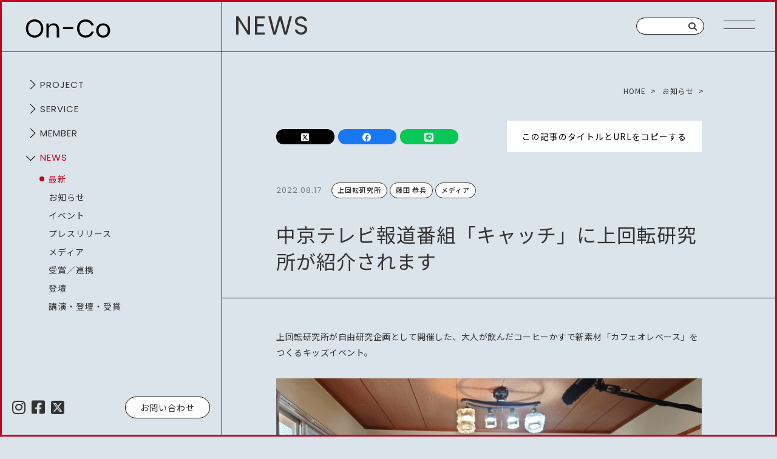

--- FILE ---
content_type: text/html; charset=UTF-8
request_url: https://on-co.jp/news/%E4%B8%AD%E4%BA%AC%E3%83%86%E3%83%AC%E3%83%93%E5%A0%B1%E9%81%93%E7%95%AA%E7%B5%84%E3%80%8C%E3%82%AD%E3%83%A3%E3%83%83%E3%83%81%E3%80%8D%E3%81%AB%E4%B8%8A%E5%9B%9E%E8%BB%A2%E7%A0%94%E7%A9%B6%E6%89%80/
body_size: 13892
content:
<!DOCTYPE html>
<html lang="ja">
<head>
<meta charset="UTF-8">
<meta name="viewport" content="width=1280, user-scalable=yes,viewport-fit=cover"><meta name="format-detection" content="telephone=no">
<meta http-equiv="X-UA-Compatible" content="IE=edge">

<!-- Global site tag (gtag.js) - Google Analytics -->
<script async src="https://www.googletagmanager.com/gtag/js?id=G-VQESEZVR94"></script>
<script>
  window.dataLayer = window.dataLayer || [];
  function gtag(){dataLayer.push(arguments);}
  gtag('js', new Date());
  gtag('config', 'G-VQESEZVR94');
</script>

<link rel="stylesheet" href="https://cdnjs.cloudflare.com/ajax/libs/font-awesome/6.4.2/css/all.min.css" integrity="sha512-z3gLpd7yknf1YoNbCzqRKc4qyor8gaKU1qmn+CShxbuBusANI9QpRohGBreCFkKxLhei6S9CQXFEbbKuqLg0DA==" crossorigin="anonymous" referrerpolicy="no-referrer" rel="preload" as="style"/>
<link rel="preconnect" href="https://fonts.googleapis.com">
<link rel="preconnect" href="https://fonts.gstatic.com" crossorigin>
<link href="https://fonts.googleapis.com/css2?family=Noto+Sans+JP:wght@100..900&family=Poppins:ital,wght@0,100;0,200;0,300;0,400;0,500;0,600;0,700;1,100;1,200;1,300;1,400;1,500;1,600;1,700&display=swap" rel="stylesheet">
<!-- COMMON CSS -->
<link rel="stylesheet" type="text/css" href="https://on-co.jp/wp-content/themes/onco1/assets/css/default/animate.css">
<link rel="stylesheet" type="text/css" href="https://on-co.jp/wp-content/themes/onco1/assets/css/common.css?v=0.3">
<!-- COMMON CSS End -->
<!-- COMMON JS  -->
<script src="https://code.jquery.com/jquery-3.7.1.min.js" integrity="sha256-/JqT3SQfawRcv/BIHPThkBvs0OEvtFFmqPF/lYI/Cxo=" crossorigin="anonymous"></script>
<!-- COMMON JS End -->
<script>
  $(function(){
	$(".menu-trigger").on("click", function(e) {
		$(this).stop(false, false);
		$(".menu-trigger").toggleClass('active');
        $(".mobilenav").fadeToggle(100);
        $("body").toggleClass("noscroll");
	});

	$('.toggle-btn0').on('click',function(){
		let target = $(this).parent('.btn_box').parent('li');
		if(target.hasClass('is-open')) {
			target.removeClass('is-open');
		} else {
			$('.has-toggle0').removeClass('is-open');
			target.addClass('is-open');
		}
	});
	$('.toggle-btn1').on('click',function(){
		let target = $(this).parent('.btn_box').parent('li');
		
		if(target.hasClass('is-open')) {
			target.removeClass('is-open');
		} else {
			$('.has-toggle1').removeClass('is-open');
			target.addClass('is-open');
		}
	});
	const header = document.querySelector(".main_sidebar");
	let prevY = window.pageYOffset;

	window.addEventListener("scroll", () => {
	const currentY = window.pageYOffset;
	if (currentY < prevY) {
		header.classList.remove("hidden");
	} else {
		if (currentY > 60) {
		header.classList.add("hidden");
		}
	}
	prevY = currentY;
	});

	var windowHeight = $('body').height();
	$(window).scroll(function (){
		var scroll = $(window).scrollTop();
		if (scroll > 1700){
			$('.page_top_btn').removeClass('hidden');
		} else {
			$('.page_top_btn').addClass('hidden');
		}
    });
});
</script>
<meta name='robots' content='index, follow, max-image-preview:large, max-snippet:-1, max-video-preview:-1' />

	<!-- This site is optimized with the Yoast SEO plugin v26.8 - https://yoast.com/product/yoast-seo-wordpress/ -->
	<title>中京テレビ報道番組「キャッチ」に上回転研究所が紹介されます - 株式会社On-Co</title>
	<link rel="canonical" href="https://on-co.jp/news/中京テレビ報道番組「キャッチ」に上回転研究所/" />
	<meta property="og:locale" content="ja_JP" />
	<meta property="og:type" content="article" />
	<meta property="og:title" content="中京テレビ報道番組「キャッチ」に上回転研究所が紹介されます - 株式会社On-Co" />
	<meta property="og:description" content="上回転研究所が自由研究企画として開催した、大人が飲んだコーヒーかすで新素材「カフェオレベース」をつくるキッズイベント。 珈琲豆を挽くところからテレビ撮影の裏側ま..." />
	<meta property="og:url" content="https://on-co.jp/news/中京テレビ報道番組「キャッチ」に上回転研究所/" />
	<meta property="og:site_name" content="株式会社On-Co" />
	<meta property="article:publisher" content="https://www.facebook.com/OnCo222" />
	<meta property="article:modified_time" content="2024-10-14T10:58:15+00:00" />
	<meta property="og:image" content="https://on-co.jp/wp-content/uploads/2022/08/296477330_1410631196078822_7154673108151305105_n.jpg" />
	<meta property="og:image:width" content="2048" />
	<meta property="og:image:height" content="1536" />
	<meta property="og:image:type" content="image/jpeg" />
	<meta name="twitter:card" content="summary_large_image" />
	<meta name="twitter:site" content="@OnCo414" />
	<script type="application/ld+json" class="yoast-schema-graph">{"@context":"https://schema.org","@graph":[{"@type":"WebPage","@id":"https://on-co.jp/news/%e4%b8%ad%e4%ba%ac%e3%83%86%e3%83%ac%e3%83%93%e5%a0%b1%e9%81%93%e7%95%aa%e7%b5%84%e3%80%8c%e3%82%ad%e3%83%a3%e3%83%83%e3%83%81%e3%80%8d%e3%81%ab%e4%b8%8a%e5%9b%9e%e8%bb%a2%e7%a0%94%e7%a9%b6%e6%89%80/","url":"https://on-co.jp/news/%e4%b8%ad%e4%ba%ac%e3%83%86%e3%83%ac%e3%83%93%e5%a0%b1%e9%81%93%e7%95%aa%e7%b5%84%e3%80%8c%e3%82%ad%e3%83%a3%e3%83%83%e3%83%81%e3%80%8d%e3%81%ab%e4%b8%8a%e5%9b%9e%e8%bb%a2%e7%a0%94%e7%a9%b6%e6%89%80/","name":"中京テレビ報道番組「キャッチ」に上回転研究所が紹介されます - 株式会社On-Co","isPartOf":{"@id":"https://on-co.jp/#website"},"primaryImageOfPage":{"@id":"https://on-co.jp/news/%e4%b8%ad%e4%ba%ac%e3%83%86%e3%83%ac%e3%83%93%e5%a0%b1%e9%81%93%e7%95%aa%e7%b5%84%e3%80%8c%e3%82%ad%e3%83%a3%e3%83%83%e3%83%81%e3%80%8d%e3%81%ab%e4%b8%8a%e5%9b%9e%e8%bb%a2%e7%a0%94%e7%a9%b6%e6%89%80/#primaryimage"},"image":{"@id":"https://on-co.jp/news/%e4%b8%ad%e4%ba%ac%e3%83%86%e3%83%ac%e3%83%93%e5%a0%b1%e9%81%93%e7%95%aa%e7%b5%84%e3%80%8c%e3%82%ad%e3%83%a3%e3%83%83%e3%83%81%e3%80%8d%e3%81%ab%e4%b8%8a%e5%9b%9e%e8%bb%a2%e7%a0%94%e7%a9%b6%e6%89%80/#primaryimage"},"thumbnailUrl":"https://on-co.jp/wp-content/uploads/2022/08/296477330_1410631196078822_7154673108151305105_n.jpg","datePublished":"2022-08-17T02:43:35+00:00","dateModified":"2024-10-14T10:58:15+00:00","breadcrumb":{"@id":"https://on-co.jp/news/%e4%b8%ad%e4%ba%ac%e3%83%86%e3%83%ac%e3%83%93%e5%a0%b1%e9%81%93%e7%95%aa%e7%b5%84%e3%80%8c%e3%82%ad%e3%83%a3%e3%83%83%e3%83%81%e3%80%8d%e3%81%ab%e4%b8%8a%e5%9b%9e%e8%bb%a2%e7%a0%94%e7%a9%b6%e6%89%80/#breadcrumb"},"inLanguage":"ja","potentialAction":[{"@type":"ReadAction","target":["https://on-co.jp/news/%e4%b8%ad%e4%ba%ac%e3%83%86%e3%83%ac%e3%83%93%e5%a0%b1%e9%81%93%e7%95%aa%e7%b5%84%e3%80%8c%e3%82%ad%e3%83%a3%e3%83%83%e3%83%81%e3%80%8d%e3%81%ab%e4%b8%8a%e5%9b%9e%e8%bb%a2%e7%a0%94%e7%a9%b6%e6%89%80/"]}]},{"@type":"ImageObject","inLanguage":"ja","@id":"https://on-co.jp/news/%e4%b8%ad%e4%ba%ac%e3%83%86%e3%83%ac%e3%83%93%e5%a0%b1%e9%81%93%e7%95%aa%e7%b5%84%e3%80%8c%e3%82%ad%e3%83%a3%e3%83%83%e3%83%81%e3%80%8d%e3%81%ab%e4%b8%8a%e5%9b%9e%e8%bb%a2%e7%a0%94%e7%a9%b6%e6%89%80/#primaryimage","url":"https://on-co.jp/wp-content/uploads/2022/08/296477330_1410631196078822_7154673108151305105_n.jpg","contentUrl":"https://on-co.jp/wp-content/uploads/2022/08/296477330_1410631196078822_7154673108151305105_n.jpg","width":2048,"height":1536},{"@type":"BreadcrumbList","@id":"https://on-co.jp/news/%e4%b8%ad%e4%ba%ac%e3%83%86%e3%83%ac%e3%83%93%e5%a0%b1%e9%81%93%e7%95%aa%e7%b5%84%e3%80%8c%e3%82%ad%e3%83%a3%e3%83%83%e3%83%81%e3%80%8d%e3%81%ab%e4%b8%8a%e5%9b%9e%e8%bb%a2%e7%a0%94%e7%a9%b6%e6%89%80/#breadcrumb","itemListElement":[{"@type":"ListItem","position":1,"name":"ホーム","item":"https://on-co.jp/"},{"@type":"ListItem","position":2,"name":"お知らせ","item":"https://on-co.jp/news/"},{"@type":"ListItem","position":3,"name":"中京テレビ報道番組「キャッチ」に上回転研究所が紹介されます"}]},{"@type":"WebSite","@id":"https://on-co.jp/#website","url":"https://on-co.jp/","name":"株式会社On-Co","description":"みなさま、狂いましょう","publisher":{"@id":"https://on-co.jp/#organization"},"potentialAction":[{"@type":"SearchAction","target":{"@type":"EntryPoint","urlTemplate":"https://on-co.jp/?s={search_term_string}"},"query-input":{"@type":"PropertyValueSpecification","valueRequired":true,"valueName":"search_term_string"}}],"inLanguage":"ja"},{"@type":"Organization","@id":"https://on-co.jp/#organization","name":"株式会社On-Co","url":"https://on-co.jp/","logo":{"@type":"ImageObject","inLanguage":"ja","@id":"https://on-co.jp/#/schema/logo/image/","url":"https://on-co.jp/wp-content/uploads/2024/10/fav.jpg","contentUrl":"https://on-co.jp/wp-content/uploads/2024/10/fav.jpg","width":160,"height":160,"caption":"株式会社On-Co"},"image":{"@id":"https://on-co.jp/#/schema/logo/image/"},"sameAs":["https://www.facebook.com/OnCo222","https://x.com/OnCo414"]}]}</script>
	<!-- / Yoast SEO plugin. -->


<link rel="alternate" title="oEmbed (JSON)" type="application/json+oembed" href="https://on-co.jp/wp-json/oembed/1.0/embed?url=https%3A%2F%2Fon-co.jp%2Fnews%2F%25e4%25b8%25ad%25e4%25ba%25ac%25e3%2583%2586%25e3%2583%25ac%25e3%2583%2593%25e5%25a0%25b1%25e9%2581%2593%25e7%2595%25aa%25e7%25b5%2584%25e3%2580%258c%25e3%2582%25ad%25e3%2583%25a3%25e3%2583%2583%25e3%2583%2581%25e3%2580%258d%25e3%2581%25ab%25e4%25b8%258a%25e5%259b%259e%25e8%25bb%25a2%25e7%25a0%2594%25e7%25a9%25b6%25e6%2589%2580%2F" />
<link rel="alternate" title="oEmbed (XML)" type="text/xml+oembed" href="https://on-co.jp/wp-json/oembed/1.0/embed?url=https%3A%2F%2Fon-co.jp%2Fnews%2F%25e4%25b8%25ad%25e4%25ba%25ac%25e3%2583%2586%25e3%2583%25ac%25e3%2583%2593%25e5%25a0%25b1%25e9%2581%2593%25e7%2595%25aa%25e7%25b5%2584%25e3%2580%258c%25e3%2582%25ad%25e3%2583%25a3%25e3%2583%2583%25e3%2583%2581%25e3%2580%258d%25e3%2581%25ab%25e4%25b8%258a%25e5%259b%259e%25e8%25bb%25a2%25e7%25a0%2594%25e7%25a9%25b6%25e6%2589%2580%2F&#038;format=xml" />
<style id='wp-img-auto-sizes-contain-inline-css' type='text/css'>
img:is([sizes=auto i],[sizes^="auto," i]){contain-intrinsic-size:3000px 1500px}
/*# sourceURL=wp-img-auto-sizes-contain-inline-css */
</style>
<link rel='stylesheet' id='sbi_styles-css' href='https://on-co.jp/wp-content/plugins/instagram-feed/css/sbi-styles.min.css' type='text/css' media='all' />
<style id='wp-emoji-styles-inline-css' type='text/css'>

	img.wp-smiley, img.emoji {
		display: inline !important;
		border: none !important;
		box-shadow: none !important;
		height: 1em !important;
		width: 1em !important;
		margin: 0 0.07em !important;
		vertical-align: -0.1em !important;
		background: none !important;
		padding: 0 !important;
	}
/*# sourceURL=wp-emoji-styles-inline-css */
</style>
<style id='classic-theme-styles-inline-css' type='text/css'>
/*! This file is auto-generated */
.wp-block-button__link{color:#fff;background-color:#32373c;border-radius:9999px;box-shadow:none;text-decoration:none;padding:calc(.667em + 2px) calc(1.333em + 2px);font-size:1.125em}.wp-block-file__button{background:#32373c;color:#fff;text-decoration:none}
/*# sourceURL=/wp-includes/css/classic-themes.min.css */
</style>
<link rel='stylesheet' id='contact-form-7-css' href='https://on-co.jp/wp-content/plugins/contact-form-7/includes/css/styles.css' type='text/css' media='all' />
<link rel="https://api.w.org/" href="https://on-co.jp/wp-json/" /><link rel="EditURI" type="application/rsd+xml" title="RSD" href="https://on-co.jp/xmlrpc.php?rsd" />
<link rel='shortlink' href='https://on-co.jp/?p=1670' />
<meta property="fb:app_id" content="966242223397117" /><link rel="icon" href="https://on-co.jp/wp-content/uploads/2024/10/cropped-fav-32x32.jpg" sizes="32x32" />
<link rel="icon" href="https://on-co.jp/wp-content/uploads/2024/10/cropped-fav-192x192.jpg" sizes="192x192" />
<link rel="apple-touch-icon" href="https://on-co.jp/wp-content/uploads/2024/10/cropped-fav-180x180.jpg" />
<meta name="msapplication-TileImage" content="https://on-co.jp/wp-content/uploads/2024/10/cropped-fav-270x270.jpg" />
<!-- Load PAGE ONLY -->
<link rel="stylesheet" href="https://on-co.jp/wp-content/themes/onco1/assets/css/single.css">
<!-- Load PAGE ONLY End -->

<script>
$(function(){
	$(".copybtn").on("click", function() {
	let txt = $(this).data('copy');

	let $textarea = $('<textarea style="opacity:0;"></textarea>');
	$textarea.text(txt);
	$(this).append($textarea);
	$textarea.select();
	document.execCommand('copy');
	$textarea.remove();
	$(this).addClass('copied');
    alert('タイトルとURLをコピーしました！');

	});
});
</script>

</head>
<body>
<div id="wrapper">


<div class="g_bar top"></div>
<div class="g_bar left"></div>
<div class="g_bar bottom"></div>
<div class="g_bar right"></div>

<header id="header">
	<div id="fixed_header" class="fixed_header ">
		<div class="box">
			<div class="logo">
				<a href="/">
					<picture><img src="https://on-co.jp/wp-content/themes/onco1/assets/img/common/logo.svg" alt="株式会社On-Co" width="145" height="30"></picture>
									</a>
			</div>

			
			<div class="header_inner">
			<h1 class="cat_box poppins">
				<span class="sp">
																<a href="/" class="cat_logo"><picture><img src="https://on-co.jp/wp-content/themes/onco1/assets/img/common/logo.svg" alt="on-co 株式会社"></picture></a>									</span>
				<span class="pc">
										NEWS
									</span>
			</h1>

			<div class="search_box pc">
			<div class="site_searchform">
    <form action="https://on-co.jp/">
    <input type="text" value="" name="s" placeholder="" />
    <button class="search-submit" title="検索"><i class="fas fa-search"></i></button>
    </form>
</div>			</div>

						    <div class="triger_wrap bar_effect5">
        <div class="menu-trigger">
            <span></span>
            <span></span>
            <span></span>
        </div>
    </div>
			</div>

		</div>
	</div>


	<!-- [mobile_nav start] -->
	<nav class="mobilenav">
	<div class="logo sp">
		<a href="/">
			<picture><img src="https://on-co.jp/wp-content/themes/onco1/assets/img/common/logo_w.svg" alt="株式会社On-Co"></picture>
		</a>
	</div>
	<div class="wrap">
		<div class="inner">

			<div class="box box_project">
				<h2><a href="/project/"><span class="poppins">PROJECT</span><span class="ja">プロジェクト</span></a></h2>
				<ul>
									<li><a href="https://on-co.jp/project/sakasama/">さかさま不動産</a></li>
									<li><a href="https://on-co.jp/project/madanasaso/">madanasaso</a></li>
									<li><a href="https://on-co.jp/project/okaryoshi/">丘漁師組合</a></li>
									<li><a href="https://on-co.jp/project/upcycle/">上回転研究所</a></li>
									<li><a href="https://on-co.jp/project/pocupschool/">Poc upスクール NAGOYA</a></li>
									<li><a href="https://on-co.jp/project/moshimo-future-street/">MOSHIMO FUTURE STREET</a></li>
								</ul>
				<p class="more pc"><a class="poppins" href="/project">MORE ＞</a></p>
			</div>

			<div class="box box_service">
				<h2><a href="/service/"><span class="poppins">SERVICE</span><span class="ja">サービス</span></a></h2>
				<ul>
									<li><a href="https://on-co.jp/service/pr_person/">PRパーソン育成講座</a></li>
									<li><a href="https://on-co.jp/service/support/">事業伴走支援</a></li>
									<li><a href="https://on-co.jp/service/seminar/">研修・講演</a></li>
								</ul>
				<p class="more pc"><a class="poppins" href="/service/">MORE ＞</a></p>
			</div>

			<div class="box box_member">
				<h2><a href="/member/"><span class="poppins">MEMBER</span><span class="ja">メンバー</span></a></h2>
				<ul>
									<li><a href="https://on-co.jp/member/t_mizutani/">水谷 岳史</a></li>
									<li><a href="https://on-co.jp/member/k_fujita/">藤田 恭兵</a></li>
									<li><a href="https://on-co.jp/member/m_fukuda/">福田 ミキ</a></li>
									<li><a href="https://on-co.jp/member/o_noriaki/">太田 憲明</a></li>
									<li><a href="https://on-co.jp/member/k_okuda/">奥田 啓太</a></li>
									<li><a href="https://on-co.jp/member/m_takeda/">武田 真奈美</a></li>
								</ul>
				<p class="more pc"><a class="poppins" href="/member/">MORE ＞</a></p>
			</div>


			<div class="box_wrap">
				<div class="box box_pages">
					<h2><a href="https://on-co.jp/news/"><span class="poppins">NEWS</span><span class="ja">最新情報</span></a></h2>
				</div>

				<div class="box box_pages box_contact">
					<h2><a href="https://on-co.jp/contact/"><span class="poppins">CONTACT</span><span class="ja">お問い合わせ</span></a></h2>
				</div>

				<div class="sns sp">
				<a href="https://www.instagram.com/onco20190311/" target="_blank"><i class="fab fa-instagram"></i></a>
				<a href="https://www.facebook.com/OnCo222" target="_blank"><i class="fab fa-square-facebook"></i></a>
				<a href="https://twitter.com/OnCo414" target="_blank"><i class="fa-brands fa-square-x-twitter"></i></a>
				</div>

				<div class="box box_other">
					<a href="/privacy-policy/" class="pp">PRIVACY POLICY</a>
					<small class="small">©︎ 2026 on-co</small>
				</div>
			</div>


						    <div class="triger_wrap bar_effect5">
        <div class="menu-trigger">
            <span></span>
            <span></span>
            <span></span>
        </div>
    </div>
		</div>
	</div>
	</nav>
	<!-- [mobile_nav /end] -->



</header>

<aside class="main_sidebar ">
	<div class="page_area">
		<ul class="page_list">
						<li class="has-toggle has-toggle0 ">
				<div class="btn_box">
					<button class="toggle-btn toggle-btn0" data-target="project-child-cats">開く</button>
					<a href="https://on-co.jp/project" class="poppins large_cat">project</a>
				</div>
				<div class="toggle_inner project-child-cats toggle-box">
				<ul class="link_list">
																							<li class="has-toggle has-toggle1 ">

						<div class="btn_box">
						<button class="toggle-btn toggle-btn1" data-target="project-child-cats-0">開く</button>
						<a href="https://on-co.jp/project/sakasama/">さかさま不動産</a>
						</div>
						<div class="toggle_inner project-child-cats-0 toggle-box has-toggle2">
						<ul class="link_list">
							<li><a href="/news/?project_cat=sakasama" class="news_cat ">最新</a></li>
																												<li><a class="news_cat " href="/news/?news_category=event&project_cat=sakasama">イベント</a></li>
																					<li><a class="news_cat " href="/news/?news_category=press&project_cat=sakasama">プレスリリース</a></li>
																					<li><a class="news_cat " href="/news/?news_category=news_lecture&project_cat=sakasama">講演・登壇・受賞</a></li>
																					<li><a class="news_cat " href="/news/?news_category=stage&project_cat=sakasama">登壇</a></li>
																					<li><a class="news_cat " href="/news/?news_category=media&project_cat=sakasama">メディア</a></li>
																					<li><a class="news_cat " href="/news/?news_category=award&project_cat=sakasama">受賞／連携</a></li>
																					<li><a class="news_cat " href="/news/?news_category=client&project_cat=sakasama">取引実績</a></li>
													</ul>
						</div>

					</li>
																			<li class="has-toggle has-toggle1 ">

						<div class="btn_box">
						<button class="toggle-btn toggle-btn1" data-target="project-child-cats-1">開く</button>
						<a href="https://on-co.jp/project/madanasaso/">madanasaso</a>
						</div>
						<div class="toggle_inner project-child-cats-1 toggle-box has-toggle2">
						<ul class="link_list">
							<li><a href="/news/?project_cat=madanasaso" class="news_cat ">最新</a></li>
																												<li><a class="news_cat " href="/news/?news_category=event&project_cat=madanasaso">イベント</a></li>
																					<li><a class="news_cat " href="/news/?news_category=press&project_cat=madanasaso">プレスリリース</a></li>
																					<li><a class="news_cat " href="/news/?news_category=media&project_cat=madanasaso">メディア</a></li>
																					<li><a class="news_cat " href="/news/?news_category=news_lecture&project_cat=madanasaso">講演・登壇・受賞</a></li>
													</ul>
						</div>

					</li>
																			<li class="has-toggle has-toggle1 ">

						<div class="btn_box">
						<button class="toggle-btn toggle-btn1" data-target="project-child-cats-2">開く</button>
						<a href="https://on-co.jp/project/okaryoshi/">丘漁師組合</a>
						</div>
						<div class="toggle_inner project-child-cats-2 toggle-box has-toggle2">
						<ul class="link_list">
							<li><a href="/news/?project_cat=okaryoushi" class="news_cat ">最新</a></li>
																												<li><a class="news_cat " href="/news/?news_category=event&project_cat=okaryoushi">イベント</a></li>
																					<li><a class="news_cat " href="/news/?news_category=press&project_cat=okaryoushi">プレスリリース</a></li>
																					<li><a class="news_cat " href="/news/?news_category=media&project_cat=okaryoushi">メディア</a></li>
													</ul>
						</div>

					</li>
																			<li class="has-toggle has-toggle1 ">

						<div class="btn_box">
						<button class="toggle-btn toggle-btn1" data-target="project-child-cats-3">開く</button>
						<a href="https://on-co.jp/project/upcycle/">上回転研究所</a>
						</div>
						<div class="toggle_inner project-child-cats-3 toggle-box has-toggle2">
						<ul class="link_list">
							<li><a href="/news/?project_cat=upcycle" class="news_cat ">最新</a></li>
																												<li><a class="news_cat " href="/news/?news_category=event&project_cat=upcycle">イベント</a></li>
																					<li><a class="news_cat " href="/news/?news_category=press&project_cat=upcycle">プレスリリース</a></li>
																					<li><a class="news_cat " href="/news/?news_category=media&project_cat=upcycle">メディア</a></li>
																					<li><a class="news_cat " href="/news/?news_category=award&project_cat=upcycle">受賞／連携</a></li>
													</ul>
						</div>

					</li>
																			<li class="has-toggle has-toggle1 ">

						<div class="btn_box">
						<button class="toggle-btn toggle-btn1" data-target="project-child-cats-4">開く</button>
						<a href="https://on-co.jp/project/pocupschool/">Poc upスクール NAGOYA</a>
						</div>
						<div class="toggle_inner project-child-cats-4 toggle-box has-toggle2">
						<ul class="link_list">
							<li><a href="/news/?project_cat=popupschool" class="news_cat ">最新</a></li>
																												<li><a class="news_cat " href="/news/?news_category=event&project_cat=popupschool">イベント</a></li>
																					<li><a class="news_cat " href="/news/?news_category=media&project_cat=popupschool">メディア</a></li>
																					<li><a class="news_cat " href="/news/?news_category=press&project_cat=popupschool">プレスリリース</a></li>
													</ul>
						</div>

					</li>
																			<li class="has-toggle has-toggle1 ">

						<div class="btn_box">
						<button class="toggle-btn toggle-btn1" data-target="project-child-cats-5">開く</button>
						<a href="https://on-co.jp/project/moshimo-future-street/">MOSHIMO FUTURE STREET</a>
						</div>
						<div class="toggle_inner project-child-cats-5 toggle-box has-toggle2">
						<ul class="link_list">
							<li><a href="/news/?project_cat=moshimo" class="news_cat ">最新</a></li>
																												<li><a class="news_cat " href="/news/?news_category=event&project_cat=moshimo">イベント</a></li>
																					<li><a class="news_cat " href="/news/?news_category=news&project_cat=moshimo">お知らせ</a></li>
																					<li><a class="news_cat " href="/news/?news_category=press&project_cat=moshimo">プレスリリース</a></li>
																					<li><a class="news_cat " href="/news/?news_category=media&project_cat=moshimo">メディア</a></li>
																					<li><a class="news_cat " href="/news/?news_category=client&project_cat=moshimo">取引実績</a></li>
																					<li><a class="news_cat " href="/news/?news_category=stage&project_cat=moshimo">登壇</a></li>
													</ul>
						</div>

					</li>
								</ul>
				</div>
			</li>
						<li class="has-toggle has-toggle0 ">
				<div class="btn_box">
					<button class="toggle-btn toggle-btn0" data-target="service-child-cats">開く</button>
					<a href="https://on-co.jp/service" class="poppins large_cat">service</a>
				</div>
				<div class="toggle_inner service-child-cats toggle-box">
				<ul class="link_list">
																							<li class="has-toggle has-toggle1 ">

						<div class="btn_box">
						<button class="toggle-btn toggle-btn1" data-target="service-child-cats-0">開く</button>
						<a href="https://on-co.jp/service/pr_person/">PRパーソン育成講座</a>
						</div>
						<div class="toggle_inner service-child-cats-0 toggle-box has-toggle2">
						<ul class="link_list">
							<li><a href="/news/?service_cat=pr_person" class="news_cat ">最新</a></li>
																												<li><a class="news_cat " href="/news/?news_category=event&service_cat=pr_person">イベント</a></li>
																					<li><a class="news_cat " href="/news/?news_category=press&service_cat=pr_person">プレスリリース</a></li>
																					<li><a class="news_cat " href="/news/?news_category=media&service_cat=pr_person">メディア</a></li>
																					<li><a class="news_cat " href="/news/?news_category=award&service_cat=pr_person">受賞／連携</a></li>
													</ul>
						</div>

					</li>
																			<li class="has-toggle has-toggle1 ">

						<div class="btn_box">
						<button class="toggle-btn toggle-btn1" data-target="service-child-cats-1">開く</button>
						<a href="https://on-co.jp/service/support/">事業伴走支援</a>
						</div>
						<div class="toggle_inner service-child-cats-1 toggle-box has-toggle2">
						<ul class="link_list">
							<li><a href="/news/?service_cat=support" class="news_cat ">最新</a></li>
																												<li><a class="news_cat " href="/news/?news_category=event&service_cat=support">イベント</a></li>
																					<li><a class="news_cat " href="/news/?news_category=press&service_cat=support">プレスリリース</a></li>
																					<li><a class="news_cat " href="/news/?news_category=client&service_cat=support">取引実績</a></li>
																					<li><a class="news_cat " href="/news/?news_category=media&service_cat=support">メディア</a></li>
																					<li><a class="news_cat " href="/news/?news_category=award&service_cat=support">受賞／連携</a></li>
																					<li><a class="news_cat " href="/news/?news_category=stage&service_cat=support">登壇</a></li>
													</ul>
						</div>

					</li>
																			<li class="has-toggle has-toggle1 ">

						<div class="btn_box">
						<button class="toggle-btn toggle-btn1" data-target="service-child-cats-2">開く</button>
						<a href="https://on-co.jp/service/seminar/">研修・講演</a>
						</div>
						<div class="toggle_inner service-child-cats-2 toggle-box has-toggle2">
						<ul class="link_list">
							<li><a href="/news/?service_cat=seminar" class="news_cat ">最新</a></li>
																												<li><a class="news_cat " href="/news/?news_category=event&service_cat=seminar">イベント</a></li>
																					<li><a class="news_cat " href="/news/?news_category=press&service_cat=seminar">プレスリリース</a></li>
																					<li><a class="news_cat " href="/news/?news_category=stage&service_cat=seminar">登壇</a></li>
																					<li><a class="news_cat " href="/news/?news_category=award&service_cat=seminar">受賞／連携</a></li>
																					<li><a class="news_cat " href="/news/?news_category=media&service_cat=seminar">メディア</a></li>
																					<li><a class="news_cat " href="/news/?news_category=client&service_cat=seminar">取引実績</a></li>
													</ul>
						</div>

					</li>
								</ul>
				</div>
			</li>
						<li class="has-toggle has-toggle0 ">
				<div class="btn_box">
					<button class="toggle-btn toggle-btn0" data-target="member-child-cats">開く</button>
					<a href="https://on-co.jp/member" class="poppins large_cat">member</a>
				</div>
				<div class="toggle_inner member-child-cats toggle-box">
				<ul class="link_list">
																							<li class="has-toggle has-toggle1 ">

						<div class="btn_box">
						<button class="toggle-btn toggle-btn1" data-target="member-child-cats-0">開く</button>
						<a href="https://on-co.jp/member/t_mizutani/">水谷 岳史</a>
						</div>
						<div class="toggle_inner member-child-cats-0 toggle-box has-toggle2">
						<ul class="link_list">
							<li><a href="/news/?member_cat=t_mizutani" class="news_cat ">最新</a></li>
																												<li><a class="news_cat " href="/news/?news_category=media&member_cat=t_mizutani">メディア</a></li>
																					<li><a class="news_cat " href="/news/?news_category=event&member_cat=t_mizutani">イベント</a></li>
																					<li><a class="news_cat " href="/news/?news_category=press&member_cat=t_mizutani">プレスリリース</a></li>
																					<li><a class="news_cat " href="/news/?news_category=stage&member_cat=t_mizutani">登壇</a></li>
																					<li><a class="news_cat " href="/news/?news_category=award&member_cat=t_mizutani">受賞／連携</a></li>
																					<li><a class="news_cat " href="/news/?news_category=client&member_cat=t_mizutani">取引実績</a></li>
													</ul>
						</div>

					</li>
																			<li class="has-toggle has-toggle1 ">

						<div class="btn_box">
						<button class="toggle-btn toggle-btn1" data-target="member-child-cats-1">開く</button>
						<a href="https://on-co.jp/member/k_fujita/">藤田 恭兵</a>
						</div>
						<div class="toggle_inner member-child-cats-1 toggle-box has-toggle2">
						<ul class="link_list">
							<li><a href="/news/?member_cat=k_fujita" class="news_cat ">最新</a></li>
																												<li><a class="news_cat " href="/news/?news_category=media&member_cat=k_fujita">メディア</a></li>
																					<li><a class="news_cat " href="/news/?news_category=event&member_cat=k_fujita">イベント</a></li>
																					<li><a class="news_cat " href="/news/?news_category=press&member_cat=k_fujita">プレスリリース</a></li>
																					<li><a class="news_cat " href="/news/?news_category=stage&member_cat=k_fujita">登壇</a></li>
																					<li><a class="news_cat " href="/news/?news_category=award&member_cat=k_fujita">受賞／連携</a></li>
																					<li><a class="news_cat " href="/news/?news_category=client&member_cat=k_fujita">取引実績</a></li>
													</ul>
						</div>

					</li>
																			<li class="has-toggle has-toggle1 ">

						<div class="btn_box">
						<button class="toggle-btn toggle-btn1" data-target="member-child-cats-2">開く</button>
						<a href="https://on-co.jp/member/m_fukuda/">福田 ミキ</a>
						</div>
						<div class="toggle_inner member-child-cats-2 toggle-box has-toggle2">
						<ul class="link_list">
							<li><a href="/news/?member_cat=m_fukuda" class="news_cat ">最新</a></li>
																												<li><a class="news_cat " href="/news/?news_category=media&member_cat=m_fukuda">メディア</a></li>
																					<li><a class="news_cat " href="/news/?news_category=event&member_cat=m_fukuda">イベント</a></li>
																					<li><a class="news_cat " href="/news/?news_category=press&member_cat=m_fukuda">プレスリリース</a></li>
																					<li><a class="news_cat " href="/news/?news_category=stage&member_cat=m_fukuda">登壇</a></li>
																					<li><a class="news_cat " href="/news/?news_category=award&member_cat=m_fukuda">受賞／連携</a></li>
																					<li><a class="news_cat " href="/news/?news_category=client&member_cat=m_fukuda">取引実績</a></li>
													</ul>
						</div>

					</li>
																			<li class="has-toggle has-toggle1 ">

						<div class="btn_box">
						<button class="toggle-btn toggle-btn1" data-target="member-child-cats-3">開く</button>
						<a href="https://on-co.jp/member/o_noriaki/">太田 憲明</a>
						</div>
						<div class="toggle_inner member-child-cats-3 toggle-box has-toggle2">
						<ul class="link_list">
							<li><a href="/news/?member_cat=n_ohta" class="news_cat ">最新</a></li>
																												<li><a class="news_cat " href="/news/?news_category=media&member_cat=n_ohta">メディア</a></li>
																					<li><a class="news_cat " href="/news/?news_category=event&member_cat=n_ohta">イベント</a></li>
																					<li><a class="news_cat " href="/news/?news_category=press&member_cat=n_ohta">プレスリリース</a></li>
																					<li><a class="news_cat " href="/news/?news_category=stage&member_cat=n_ohta">登壇</a></li>
																					<li><a class="news_cat " href="/news/?news_category=award&member_cat=n_ohta">受賞／連携</a></li>
																					<li><a class="news_cat " href="/news/?news_category=client&member_cat=n_ohta">取引実績</a></li>
													</ul>
						</div>

					</li>
																			<li class="has-toggle has-toggle1 ">

						<div class="btn_box">
						<button class="toggle-btn toggle-btn1" data-target="member-child-cats-4">開く</button>
						<a href="https://on-co.jp/member/k_okuda/">奥田 啓太</a>
						</div>
						<div class="toggle_inner member-child-cats-4 toggle-box has-toggle2">
						<ul class="link_list">
							<li><a href="/news/?member_cat=k_okuda" class="news_cat ">最新</a></li>
																												<li><a class="news_cat " href="/news/?news_category=media&member_cat=k_okuda">メディア</a></li>
																					<li><a class="news_cat " href="/news/?news_category=event&member_cat=k_okuda">イベント</a></li>
																					<li><a class="news_cat " href="/news/?news_category=press&member_cat=k_okuda">プレスリリース</a></li>
																					<li><a class="news_cat " href="/news/?news_category=stage&member_cat=k_okuda">登壇</a></li>
																					<li><a class="news_cat " href="/news/?news_category=award&member_cat=k_okuda">受賞／連携</a></li>
																					<li><a class="news_cat " href="/news/?news_category=client&member_cat=k_okuda">取引実績</a></li>
													</ul>
						</div>

					</li>
																			<li class="has-toggle has-toggle1 ">

						<div class="btn_box">
						<button class="toggle-btn toggle-btn1" data-target="member-child-cats-5">開く</button>
						<a href="https://on-co.jp/member/m_takeda/">武田 真奈美</a>
						</div>
						<div class="toggle_inner member-child-cats-5 toggle-box has-toggle2">
						<ul class="link_list">
							<li><a href="/news/?member_cat=m_takeda" class="news_cat ">最新</a></li>
																												<li><a class="news_cat " href="/news/?news_category=media&member_cat=m_takeda">メディア</a></li>
																					<li><a class="news_cat " href="/news/?news_category=event&member_cat=m_takeda">イベント</a></li>
																					<li><a class="news_cat " href="/news/?news_category=press&member_cat=m_takeda">プレスリリース</a></li>
																					<li><a class="news_cat " href="/news/?news_category=stage&member_cat=m_takeda">登壇</a></li>
																					<li><a class="news_cat " href="/news/?news_category=award&member_cat=m_takeda">受賞／連携</a></li>
																					<li><a class="news_cat " href="/news/?news_category=client&member_cat=m_takeda">取引実績</a></li>
													</ul>
						</div>

					</li>
								</ul>
				</div>
			</li>
			
			<li class="has-toggle has-toggle0 is-open">
				<div class="btn_box">
					<button class="toggle-btn toggle-btn0" data-target="news-child-cats-1">開く</button>
					<a href="/news/" class="poppins large_cat">NEWS</a>
				</div>


								<div class="toggle_inner news-child-cats-1 toggle-box">
				<ul class="link_list">
					<li><a href="/news/" class="news_cat is-active">最新</a></li>
										<li><a href="/news/?news_category=news" class="news_cat ">お知らせ</a></li>
										<li><a href="/news/?news_category=event" class="news_cat ">イベント</a></li>
										<li><a href="/news/?news_category=press" class="news_cat ">プレスリリース</a></li>
										<li><a href="/news/?news_category=media" class="news_cat ">メディア</a></li>
										<li><a href="/news/?news_category=award" class="news_cat ">受賞／連携</a></li>
										<li><a href="/news/?news_category=stage" class="news_cat ">登壇</a></li>
										<li><a href="/news/?news_category=news_lecture" class="news_cat ">講演・登壇・受賞</a></li>
									</ul>
				</div>

			</li>

		</ul>
	</div>

	<div class="info_box">
		<div class="sns">
		<a href="https://www.instagram.com/onco20190311/" target="_blank"><i class="fab fa-instagram"></i></a>
		<a href="https://www.facebook.com/OnCo222" target="_blank"><i class="fab fa-square-facebook"></i></a>
		<a href="https://twitter.com/OnCo414" target="_blank"><i class="fa-brands fa-square-x-twitter"></i></a>
		</div>
		<a href="https://on-co.jp/contact/" class="contact">お問い合わせ</a>
	</div>
</aside>


<main class="s_main_area">


<article class="main_box detail">

<aside class="breadcrumb">
		<ul class="breadcrumb__list" itemscope itemtype="https://schema.org/BreadcrumbList">
			<li class="breadcrumb__item" itemprop="itemListElement" itemscope itemtype="https://schema.org/ListItem">
				<a itemprop="item" href="https://on-co.jp"><span  itemprop="name">HOME</span></a>
				<meta itemprop="position" content="1" />
			</li>

                        <li class="breadcrumb__item" itemprop="itemListElement" itemscope itemtype="https://schema.org/ListItem">
				<a itemprop="item" href="https://on-co.jp/news/"><span  itemprop="name">お知らせ</span></a>
				<meta itemprop="position" content="5" />
			</li>
			<li class="breadcrumb__item" style="display: none;"><span>中京テレビ報道番組「キャッチ」に上回転研究所が紹介されます</span></li>
            
		</ul>
</aside>


<div class="share_area">
    <div class="sns">
		<a href="https://x.com/share?url=https://on-co.jp/news/%e4%b8%ad%e4%ba%ac%e3%83%86%e3%83%ac%e3%83%93%e5%a0%b1%e9%81%93%e7%95%aa%e7%b5%84%e3%80%8c%e3%82%ad%e3%83%a3%e3%83%83%e3%83%81%e3%80%8d%e3%81%ab%e4%b8%8a%e5%9b%9e%e8%bb%a2%e7%a0%94%e7%a9%b6%e6%89%80/" rel="nofollow noopener" target="_blank" class="x"><i class="fa-brands fa-square-x-twitter"></i></i></a>
        <a href="http://www.facebook.com/share.php?u=https://on-co.jp/news/%e4%b8%ad%e4%ba%ac%e3%83%86%e3%83%ac%e3%83%93%e5%a0%b1%e9%81%93%e7%95%aa%e7%b5%84%e3%80%8c%e3%82%ad%e3%83%a3%e3%83%83%e3%83%81%e3%80%8d%e3%81%ab%e4%b8%8a%e5%9b%9e%e8%bb%a2%e7%a0%94%e7%a9%b6%e6%89%80/" rel="nofollow noopener" target="_blank" class="facebook"><i class="fab fa-facebook"></i></a>
		<a href="http://line.me/R/msg/text/?https://on-co.jp/news/%e4%b8%ad%e4%ba%ac%e3%83%86%e3%83%ac%e3%83%93%e5%a0%b1%e9%81%93%e7%95%aa%e7%b5%84%e3%80%8c%e3%82%ad%e3%83%a3%e3%83%83%e3%83%81%e3%80%8d%e3%81%ab%e4%b8%8a%e5%9b%9e%e8%bb%a2%e7%a0%94%e7%a9%b6%e6%89%80/%0a中京テレビ報道番組「キャッチ」に上回転研究所が紹介されます" rel="nofollow noopener" target="_blank" class="line"><i class="fab fa-line"></i></a>
    </div>

    <p class="copy_btn">
        <button class="copybtn" data-copy="中京テレビ報道番組「キャッチ」に上回転研究所が紹介されます - https://on-co.jp/news/%e4%b8%ad%e4%ba%ac%e3%83%86%e3%83%ac%e3%83%93%e5%a0%b1%e9%81%93%e7%95%aa%e7%b5%84%e3%80%8c%e3%82%ad%e3%83%a3%e3%83%83%e3%83%81%e3%80%8d%e3%81%ab%e4%b8%8a%e5%9b%9e%e8%bb%a2%e7%a0%94%e7%a9%b6%e6%89%80/">この記事のタイトルとURLをコピーする</button>
    </p>
</div>

<div class="meta">
    <p class="date poppins">2022.08.17</p>

    <p class="tags">
                <a href="https://on-co.jp/project/upcycle/" class="project">上回転研究所</a>
        
        
                <a href="https://on-co.jp/member/k_fujita/" class="project">藤田 恭兵</a>
        		
                <a href="/news/?news_category=media" class="">メディア</a>
		    </p>
</div>
<h1 class="article_title">中京テレビ報道番組「キャッチ」に上回転研究所が紹介されます</h1>



<div class="main_contents">
<p>上回転研究所が自由研究企画として開催した、大人が飲んだコーヒーかすで新素材「カフェオレベース」をつくるキッズイベント。</p>
<p><img fetchpriority="high" decoding="async" class="alignnone size-full wp-image-1671" src="https://on-co.jp/wp-content/uploads/2022/08/296477330_1410631196078822_7154673108151305105_n.jpg" alt="" width="2048" height="1536" srcset="https://on-co.jp/wp-content/uploads/2022/08/296477330_1410631196078822_7154673108151305105_n.jpg 2048w, https://on-co.jp/wp-content/uploads/2022/08/296477330_1410631196078822_7154673108151305105_n-300x225.jpg 300w, https://on-co.jp/wp-content/uploads/2022/08/296477330_1410631196078822_7154673108151305105_n-1024x768.jpg 1024w, https://on-co.jp/wp-content/uploads/2022/08/296477330_1410631196078822_7154673108151305105_n-768x576.jpg 768w, https://on-co.jp/wp-content/uploads/2022/08/296477330_1410631196078822_7154673108151305105_n-1536x1152.jpg 1536w" sizes="(max-width: 2048px) 100vw, 2048px" /></p>
<p>珈琲豆を挽くところからテレビ撮影の裏側まで、まるまるっと愉しんでもらえました♪</p>
<div style="width: 1280px;" class="wp-video"><video class="wp-video-shortcode" id="video-1670-1" width="1280" height="720" preload="metadata" controls="controls"><source type="video/mp4" src="https://on-co.jp/wp-content/uploads/2022/08/video-1659745872.mp4?_=1" /><a href="https://on-co.jp/wp-content/uploads/2022/08/video-1659745872.mp4">https://on-co.jp/wp-content/uploads/2022/08/video-1659745872.mp4</a></video></div>
<p>本日8/17（水）16時頃から、中京テレビ報道番組「キャッチ」にて放送予定です。</p>
<p>因みに、イベント会場はソイソースマンションのコミュニティルーム。<br />
キッズには「コミュニティルーム＝きょーちゃんのおうち」と認識いただいたみたいで、後日も「きょーちゃんち行きたい」と恋しがれるほど、大人気の藤田きょーちゃんでした。</p>
<p>追記事項）<br />
放送内容がYouTubeに公開されました。</p>
<p><iframe title="“コーヒーのかす”がコースターに！夏休みに子どもが挑戦" width="500" height="281" src="https://www.youtube.com/embed/4dyauk21Tsw?feature=oembed" frameborder="0" allow="accelerometer; autoplay; clipboard-write; encrypted-media; gyroscope; picture-in-picture; web-share" referrerpolicy="strict-origin-when-cross-origin" allowfullscreen></iframe></p>
</div>

<div class="share_area bottom">
    <div class="sns">
    <a href="https://x.com/share?url=https://on-co.jp/news/%e4%b8%ad%e4%ba%ac%e3%83%86%e3%83%ac%e3%83%93%e5%a0%b1%e9%81%93%e7%95%aa%e7%b5%84%e3%80%8c%e3%82%ad%e3%83%a3%e3%83%83%e3%83%81%e3%80%8d%e3%81%ab%e4%b8%8a%e5%9b%9e%e8%bb%a2%e7%a0%94%e7%a9%b6%e6%89%80/" rel="nofollow noopener" target="_blank" class="x"><i class="fa-brands fa-square-x-twitter"></i></i></a>
        <a href="http://www.facebook.com/share.php?u=https://on-co.jp/news/%e4%b8%ad%e4%ba%ac%e3%83%86%e3%83%ac%e3%83%93%e5%a0%b1%e9%81%93%e7%95%aa%e7%b5%84%e3%80%8c%e3%82%ad%e3%83%a3%e3%83%83%e3%83%81%e3%80%8d%e3%81%ab%e4%b8%8a%e5%9b%9e%e8%bb%a2%e7%a0%94%e7%a9%b6%e6%89%80/" rel="nofollow noopener" target="_blank" class="facebook"><i class="fab fa-facebook"></i></a>
		<a href="http://line.me/R/msg/text/?https://on-co.jp/news/%e4%b8%ad%e4%ba%ac%e3%83%86%e3%83%ac%e3%83%93%e5%a0%b1%e9%81%93%e7%95%aa%e7%b5%84%e3%80%8c%e3%82%ad%e3%83%a3%e3%83%83%e3%83%81%e3%80%8d%e3%81%ab%e4%b8%8a%e5%9b%9e%e8%bb%a2%e7%a0%94%e7%a9%b6%e6%89%80/%0a中京テレビ報道番組「キャッチ」に上回転研究所が紹介されます" rel="nofollow noopener" target="_blank" class="line"><i class="fab fa-line"></i></a>
    </div>

    <p class="copy_btn">
        <button class="copybtn" data-copy="中京テレビ報道番組「キャッチ」に上回転研究所が紹介されます - https://on-co.jp/news/%e4%b8%ad%e4%ba%ac%e3%83%86%e3%83%ac%e3%83%93%e5%a0%b1%e9%81%93%e7%95%aa%e7%b5%84%e3%80%8c%e3%82%ad%e3%83%a3%e3%83%83%e3%83%81%e3%80%8d%e3%81%ab%e4%b8%8a%e5%9b%9e%e8%bb%a2%e7%a0%94%e7%a9%b6%e6%89%80/">この記事のタイトルとURLをコピーする</button>
    </p>
</div>

</article>


<section class="related_articles">
<div class="heading">
    <p class="en poppins">Related Articles</p>
    <h2>関連記事</h2>
</div>

<ul class="related_articles_list">

        <li>
        <a href="https://on-co.jp/news/%e5%85%a8%e5%9b%bd%e3%81%ae%e8%ad%a6%e5%af%9f%e5%ae%98%e5%90%91%e3%81%91%e6%83%85%e5%a0%b1%e6%95%99%e9%a4%8a%e8%aa%8c%e3%80%8cban%e3%80%8d%e3%81%ab%e3%81%95%e3%81%8b%e3%81%95%e3%81%be%e4%b8%8d/">
        <picture>
            <img width="960" height="718" src="https://on-co.jp/wp-content/uploads/2026/01/622850511_25756706357327788_8242662502179719426_n.jpg" class="attachment-post-thumbnail size-post-thumbnail wp-post-image" alt="" decoding="async" loading="lazy" srcset="https://on-co.jp/wp-content/uploads/2026/01/622850511_25756706357327788_8242662502179719426_n.jpg 960w, https://on-co.jp/wp-content/uploads/2026/01/622850511_25756706357327788_8242662502179719426_n-300x224.jpg 300w, https://on-co.jp/wp-content/uploads/2026/01/622850511_25756706357327788_8242662502179719426_n-768x574.jpg 768w" sizes="auto, (max-width: 960px) 100vw, 960px" />        </picture>
        <div class="meta">
        <p class="date poppins">2026.01.28</p>
                <p class="tags">
                        <span>メディア</span>
                    </p>
        </div>
        <h3 class="title">全国の警察官向け情報教養誌「BAN」にさかさま不動産が掲載されました</h3>
        </a>
    </li>

        <li>
        <a href="https://on-co.jp/news/%e6%98%a0%e5%83%8f%e6%96%b0%e8%81%9e/">
        <picture>
            <img width="1389" height="1178" src="https://on-co.jp/wp-content/uploads/2026/01/S__5169156.jpg" class="attachment-post-thumbnail size-post-thumbnail wp-post-image" alt="" decoding="async" loading="lazy" srcset="https://on-co.jp/wp-content/uploads/2026/01/S__5169156.jpg 1389w, https://on-co.jp/wp-content/uploads/2026/01/S__5169156-300x254.jpg 300w, https://on-co.jp/wp-content/uploads/2026/01/S__5169156-1024x868.jpg 1024w, https://on-co.jp/wp-content/uploads/2026/01/S__5169156-768x651.jpg 768w" sizes="auto, (max-width: 1389px) 100vw, 1389px" />        </picture>
        <div class="meta">
        <p class="date poppins">2026.01.25</p>
                <p class="tags">
                        <span>メディア</span>
                    </p>
        </div>
        <h3 class="title">映像新聞にMOSHIMO FUTURE STREETが掲載されました</h3>
        </a>
    </li>

        <li>
        <a href="https://on-co.jp/news/%e5%b8%b8%e7%b7%8f%e5%b8%82%e7%99%ba%e8%a1%8c%e3%81%ae%e5%ba%83%e5%a0%b1%e8%aa%8c/">
        <picture>
            <img width="1241" height="1754" src="https://on-co.jp/wp-content/uploads/2026/01/1764736271_doc_153_0_page-0004.jpg" class="attachment-post-thumbnail size-post-thumbnail wp-post-image" alt="" decoding="async" loading="lazy" srcset="https://on-co.jp/wp-content/uploads/2026/01/1764736271_doc_153_0_page-0004.jpg 1241w, https://on-co.jp/wp-content/uploads/2026/01/1764736271_doc_153_0_page-0004-212x300.jpg 212w, https://on-co.jp/wp-content/uploads/2026/01/1764736271_doc_153_0_page-0004-725x1024.jpg 725w, https://on-co.jp/wp-content/uploads/2026/01/1764736271_doc_153_0_page-0004-768x1085.jpg 768w, https://on-co.jp/wp-content/uploads/2026/01/1764736271_doc_153_0_page-0004-1087x1536.jpg 1087w" sizes="auto, (max-width: 1241px) 100vw, 1241px" />        </picture>
        <div class="meta">
        <p class="date poppins">2026.01.24</p>
                <p class="tags">
                        <span>メディア</span>
                    </p>
        </div>
        <h3 class="title">茨城県常総市発行の広報誌にさかさま不動産が掲載されました</h3>
        </a>
    </li>

    </ul>

</section>

</main>




<div class="page_top_btn hidden"><a href="#">トップに戻る</a></div>

<footer id="footer">

<div class="inner">

	<article class="company_info">

	<ul>
		<li>
			<h2>社名</h2>
			<p>株式会社 On-Co</p>
		</li>
		<li>
			<h2>代表取締役</h2>
			<p>水谷 岳史</p>
		</li>
		<li>
			<h2>拠点</h2>
			<p>madanasaso<br>
			（愛知県名古屋市西区新道1丁目13-15）<br>
			（本社　三重県桑名市）</p>
		</li>
		<li>
			<h2>設立</h2>
			<p>2019年3月</p>
		</li>
		<li>
			<h2>資本金</h2>
			<p>30万円</p>
		</li>
		<li>
			<h2>電話番号</h2>
			<p>052-990-6548</p>
		</li>
		<li>
			<h2>メールアドレス</h2>
			<p>support@on-co.co</p>
		</li>
	</ul>
	</article>

	<div class="box">
		<ul class="sitemap poppins">
			<li><a href="https://on-co.jp/project/">PROJECT</a></li>
			<li><a href="https://on-co.jp/service/">SERVICE</a></li>
			<li><a href="https://on-co.jp/member/">MEMBER</a></li>
			<li><a href="https://on-co.jp/news/">NEWS</a></li>
			<li><a href="https://on-co.jp/contact/">CONTACT</a></li>
		</ul>

		<div class="links">
			<div class="sns">
			<a href="https://www.instagram.com/on_co0311/" aria-label="instagram" target="_blank"><i class="fab fa-instagram"></i></a>
			<a href="https://www.facebook.com/OnCo222" aria-label="facebok" target="_blank"><i class="fab fa-square-facebook"></i></a>
			<a href="https://twitter.com/OnCo414" aria-label="twitter" target="_blank"><i class="fa-brands fa-square-x-twitter"></i></a>
			</div>
		</div>

		<div class="bottom poppins">
			<a href="/privacy-policy/" class="pp">PRIVACY POLICY</a>
			<small class="small">©︎ 2026 on-co</small>
		</div>

	</div>
</div>


</footer>


<div id="fb-root"></div>
<script async defer crossorigin="anonymous" src="https://connect.facebook.net/ja_JP/sdk.js#xfbml=1&version=v21.0&appId=162909439045135" nonce="lbUeacIL"></script>
<script type="speculationrules">
{"prefetch":[{"source":"document","where":{"and":[{"href_matches":"/*"},{"not":{"href_matches":["/wp-*.php","/wp-admin/*","/wp-content/uploads/*","/wp-content/*","/wp-content/plugins/*","/wp-content/themes/onco1/*","/*\\?(.+)"]}},{"not":{"selector_matches":"a[rel~=\"nofollow\"]"}},{"not":{"selector_matches":".no-prefetch, .no-prefetch a"}}]},"eagerness":"conservative"}]}
</script>
<!-- Instagram Feed JS -->
<script type="text/javascript">
var sbiajaxurl = "https://on-co.jp/wp-admin/admin-ajax.php";
</script>
<script type="text/javascript" src="https://on-co.jp/wp-includes/js/dist/hooks.min.js" id="wp-hooks-js"></script>
<script type="text/javascript" src="https://on-co.jp/wp-includes/js/dist/i18n.min.js" id="wp-i18n-js"></script>
<script type="text/javascript" id="wp-i18n-js-after">
/* <![CDATA[ */
wp.i18n.setLocaleData( { 'text direction\u0004ltr': [ 'ltr' ] } );
//# sourceURL=wp-i18n-js-after
/* ]]> */
</script>
<script type="text/javascript" src="https://on-co.jp/wp-content/plugins/contact-form-7/includes/swv/js/index.js" id="swv-js"></script>
<script type="text/javascript" id="contact-form-7-js-translations">
/* <![CDATA[ */
( function( domain, translations ) {
	var localeData = translations.locale_data[ domain ] || translations.locale_data.messages;
	localeData[""].domain = domain;
	wp.i18n.setLocaleData( localeData, domain );
} )( "contact-form-7", {"translation-revision-date":"2025-11-30 08:12:23+0000","generator":"GlotPress\/4.0.3","domain":"messages","locale_data":{"messages":{"":{"domain":"messages","plural-forms":"nplurals=1; plural=0;","lang":"ja_JP"},"This contact form is placed in the wrong place.":["\u3053\u306e\u30b3\u30f3\u30bf\u30af\u30c8\u30d5\u30a9\u30fc\u30e0\u306f\u9593\u9055\u3063\u305f\u4f4d\u7f6e\u306b\u7f6e\u304b\u308c\u3066\u3044\u307e\u3059\u3002"],"Error:":["\u30a8\u30e9\u30fc:"]}},"comment":{"reference":"includes\/js\/index.js"}} );
//# sourceURL=contact-form-7-js-translations
/* ]]> */
</script>
<script type="text/javascript" id="contact-form-7-js-before">
/* <![CDATA[ */
var wpcf7 = {
    "api": {
        "root": "https:\/\/on-co.jp\/wp-json\/",
        "namespace": "contact-form-7\/v1"
    }
};
//# sourceURL=contact-form-7-js-before
/* ]]> */
</script>
<script type="text/javascript" src="https://on-co.jp/wp-content/plugins/contact-form-7/includes/js/index.js" id="contact-form-7-js"></script>
<script type="text/javascript" src="https://www.google.com/recaptcha/api.js?render=6LcqqmIqAAAAAHFVaMHfYrn2NB3NtagpHLHqVMVa" id="google-recaptcha-js"></script>
<script type="text/javascript" src="https://on-co.jp/wp-includes/js/dist/vendor/wp-polyfill.min.js" id="wp-polyfill-js"></script>
<script type="text/javascript" id="wpcf7-recaptcha-js-before">
/* <![CDATA[ */
var wpcf7_recaptcha = {
    "sitekey": "6LcqqmIqAAAAAHFVaMHfYrn2NB3NtagpHLHqVMVa",
    "actions": {
        "homepage": "homepage",
        "contactform": "contactform"
    }
};
//# sourceURL=wpcf7-recaptcha-js-before
/* ]]> */
</script>
<script type="text/javascript" src="https://on-co.jp/wp-content/plugins/contact-form-7/modules/recaptcha/index.js" id="wpcf7-recaptcha-js"></script>
<script type="text/javascript" src="https://on-co.jp/wp-includes/js/jquery/jquery.min.js" id="jquery-core-js"></script>
<script type="text/javascript" src="https://on-co.jp/wp-includes/js/jquery/jquery-migrate.min.js" id="jquery-migrate-js"></script>
<script type="text/javascript" id="mediaelement-core-js-before">
/* <![CDATA[ */
var mejsL10n = {"language":"ja","strings":{"mejs.download-file":"\u30d5\u30a1\u30a4\u30eb\u3092\u30c0\u30a6\u30f3\u30ed\u30fc\u30c9","mejs.install-flash":"\u3054\u5229\u7528\u306e\u30d6\u30e9\u30a6\u30b6\u30fc\u306f Flash Player \u304c\u7121\u52b9\u306b\u306a\u3063\u3066\u3044\u308b\u304b\u3001\u30a4\u30f3\u30b9\u30c8\u30fc\u30eb\u3055\u308c\u3066\u3044\u307e\u305b\u3093\u3002Flash Player \u30d7\u30e9\u30b0\u30a4\u30f3\u3092\u6709\u52b9\u306b\u3059\u308b\u304b\u3001\u6700\u65b0\u30d0\u30fc\u30b8\u30e7\u30f3\u3092 https://get.adobe.com/jp/flashplayer/ \u304b\u3089\u30a4\u30f3\u30b9\u30c8\u30fc\u30eb\u3057\u3066\u304f\u3060\u3055\u3044\u3002","mejs.fullscreen":"\u30d5\u30eb\u30b9\u30af\u30ea\u30fc\u30f3","mejs.play":"\u518d\u751f","mejs.pause":"\u505c\u6b62","mejs.time-slider":"\u30bf\u30a4\u30e0\u30b9\u30e9\u30a4\u30c0\u30fc","mejs.time-help-text":"1\u79d2\u9032\u3080\u306b\u306f\u5de6\u53f3\u77e2\u5370\u30ad\u30fc\u3092\u300110\u79d2\u9032\u3080\u306b\u306f\u4e0a\u4e0b\u77e2\u5370\u30ad\u30fc\u3092\u4f7f\u3063\u3066\u304f\u3060\u3055\u3044\u3002","mejs.live-broadcast":"\u751f\u653e\u9001","mejs.volume-help-text":"\u30dc\u30ea\u30e5\u30fc\u30e0\u8abf\u7bc0\u306b\u306f\u4e0a\u4e0b\u77e2\u5370\u30ad\u30fc\u3092\u4f7f\u3063\u3066\u304f\u3060\u3055\u3044\u3002","mejs.unmute":"\u30df\u30e5\u30fc\u30c8\u89e3\u9664","mejs.mute":"\u30df\u30e5\u30fc\u30c8","mejs.volume-slider":"\u30dc\u30ea\u30e5\u30fc\u30e0\u30b9\u30e9\u30a4\u30c0\u30fc","mejs.video-player":"\u52d5\u753b\u30d7\u30ec\u30fc\u30e4\u30fc","mejs.audio-player":"\u97f3\u58f0\u30d7\u30ec\u30fc\u30e4\u30fc","mejs.captions-subtitles":"\u30ad\u30e3\u30d7\u30b7\u30e7\u30f3/\u5b57\u5e55","mejs.captions-chapters":"\u30c1\u30e3\u30d7\u30bf\u30fc","mejs.none":"\u306a\u3057","mejs.afrikaans":"\u30a2\u30d5\u30ea\u30ab\u30fc\u30f3\u30b9\u8a9e","mejs.albanian":"\u30a2\u30eb\u30d0\u30cb\u30a2\u8a9e","mejs.arabic":"\u30a2\u30e9\u30d3\u30a2\u8a9e","mejs.belarusian":"\u30d9\u30e9\u30eb\u30fc\u30b7\u8a9e","mejs.bulgarian":"\u30d6\u30eb\u30ac\u30ea\u30a2\u8a9e","mejs.catalan":"\u30ab\u30bf\u30ed\u30cb\u30a2\u8a9e","mejs.chinese":"\u4e2d\u56fd\u8a9e","mejs.chinese-simplified":"\u4e2d\u56fd\u8a9e (\u7c21\u4f53\u5b57)","mejs.chinese-traditional":"\u4e2d\u56fd\u8a9e (\u7e41\u4f53\u5b57)","mejs.croatian":"\u30af\u30ed\u30a2\u30c1\u30a2\u8a9e","mejs.czech":"\u30c1\u30a7\u30b3\u8a9e","mejs.danish":"\u30c7\u30f3\u30de\u30fc\u30af\u8a9e","mejs.dutch":"\u30aa\u30e9\u30f3\u30c0\u8a9e","mejs.english":"\u82f1\u8a9e","mejs.estonian":"\u30a8\u30b9\u30c8\u30cb\u30a2\u8a9e","mejs.filipino":"\u30d5\u30a3\u30ea\u30d4\u30f3\u8a9e","mejs.finnish":"\u30d5\u30a3\u30f3\u30e9\u30f3\u30c9\u8a9e","mejs.french":"\u30d5\u30e9\u30f3\u30b9\u8a9e","mejs.galician":"\u30ac\u30ea\u30b7\u30a2\u8a9e","mejs.german":"\u30c9\u30a4\u30c4\u8a9e","mejs.greek":"\u30ae\u30ea\u30b7\u30e3\u8a9e","mejs.haitian-creole":"\u30cf\u30a4\u30c1\u8a9e","mejs.hebrew":"\u30d8\u30d6\u30e9\u30a4\u8a9e","mejs.hindi":"\u30d2\u30f3\u30c7\u30a3\u30fc\u8a9e","mejs.hungarian":"\u30cf\u30f3\u30ac\u30ea\u30fc\u8a9e","mejs.icelandic":"\u30a2\u30a4\u30b9\u30e9\u30f3\u30c9\u8a9e","mejs.indonesian":"\u30a4\u30f3\u30c9\u30cd\u30b7\u30a2\u8a9e","mejs.irish":"\u30a2\u30a4\u30eb\u30e9\u30f3\u30c9\u8a9e","mejs.italian":"\u30a4\u30bf\u30ea\u30a2\u8a9e","mejs.japanese":"\u65e5\u672c\u8a9e","mejs.korean":"\u97d3\u56fd\u8a9e","mejs.latvian":"\u30e9\u30c8\u30d3\u30a2\u8a9e","mejs.lithuanian":"\u30ea\u30c8\u30a2\u30cb\u30a2\u8a9e","mejs.macedonian":"\u30de\u30b1\u30c9\u30cb\u30a2\u8a9e","mejs.malay":"\u30de\u30ec\u30fc\u8a9e","mejs.maltese":"\u30de\u30eb\u30bf\u8a9e","mejs.norwegian":"\u30ce\u30eb\u30a6\u30a7\u30fc\u8a9e","mejs.persian":"\u30da\u30eb\u30b7\u30a2\u8a9e","mejs.polish":"\u30dd\u30fc\u30e9\u30f3\u30c9\u8a9e","mejs.portuguese":"\u30dd\u30eb\u30c8\u30ac\u30eb\u8a9e","mejs.romanian":"\u30eb\u30fc\u30de\u30cb\u30a2\u8a9e","mejs.russian":"\u30ed\u30b7\u30a2\u8a9e","mejs.serbian":"\u30bb\u30eb\u30d3\u30a2\u8a9e","mejs.slovak":"\u30b9\u30ed\u30d0\u30ad\u30a2\u8a9e","mejs.slovenian":"\u30b9\u30ed\u30d9\u30cb\u30a2\u8a9e","mejs.spanish":"\u30b9\u30da\u30a4\u30f3\u8a9e","mejs.swahili":"\u30b9\u30ef\u30d2\u30ea\u8a9e","mejs.swedish":"\u30b9\u30a6\u30a7\u30fc\u30c7\u30f3\u8a9e","mejs.tagalog":"\u30bf\u30ac\u30ed\u30b0\u8a9e","mejs.thai":"\u30bf\u30a4\u8a9e","mejs.turkish":"\u30c8\u30eb\u30b3\u8a9e","mejs.ukrainian":"\u30a6\u30af\u30e9\u30a4\u30ca\u8a9e","mejs.vietnamese":"\u30d9\u30c8\u30ca\u30e0\u8a9e","mejs.welsh":"\u30a6\u30a7\u30fc\u30eb\u30ba\u8a9e","mejs.yiddish":"\u30a4\u30c7\u30a3\u30c3\u30b7\u30e5\u8a9e"}};
//# sourceURL=mediaelement-core-js-before
/* ]]> */
</script>
<script type="text/javascript" src="https://on-co.jp/wp-includes/js/mediaelement/mediaelement-and-player.min.js" id="mediaelement-core-js"></script>
<script type="text/javascript" src="https://on-co.jp/wp-includes/js/mediaelement/mediaelement-migrate.min.js" id="mediaelement-migrate-js"></script>
<script type="text/javascript" id="mediaelement-js-extra">
/* <![CDATA[ */
var _wpmejsSettings = {"pluginPath":"/wp-includes/js/mediaelement/","classPrefix":"mejs-","stretching":"responsive","audioShortcodeLibrary":"mediaelement","videoShortcodeLibrary":"mediaelement"};
//# sourceURL=mediaelement-js-extra
/* ]]> */
</script>
<script type="text/javascript" src="https://on-co.jp/wp-includes/js/mediaelement/wp-mediaelement.min.js" id="wp-mediaelement-js"></script>
<script type="text/javascript" src="https://on-co.jp/wp-includes/js/mediaelement/renderers/vimeo.min.js" id="mediaelement-vimeo-js"></script>
<script id="wp-emoji-settings" type="application/json">
{"baseUrl":"https://s.w.org/images/core/emoji/17.0.2/72x72/","ext":".png","svgUrl":"https://s.w.org/images/core/emoji/17.0.2/svg/","svgExt":".svg","source":{"concatemoji":"https://on-co.jp/wp-includes/js/wp-emoji-release.min.js"}}
</script>
<script type="module">
/* <![CDATA[ */
/*! This file is auto-generated */
const a=JSON.parse(document.getElementById("wp-emoji-settings").textContent),o=(window._wpemojiSettings=a,"wpEmojiSettingsSupports"),s=["flag","emoji"];function i(e){try{var t={supportTests:e,timestamp:(new Date).valueOf()};sessionStorage.setItem(o,JSON.stringify(t))}catch(e){}}function c(e,t,n){e.clearRect(0,0,e.canvas.width,e.canvas.height),e.fillText(t,0,0);t=new Uint32Array(e.getImageData(0,0,e.canvas.width,e.canvas.height).data);e.clearRect(0,0,e.canvas.width,e.canvas.height),e.fillText(n,0,0);const a=new Uint32Array(e.getImageData(0,0,e.canvas.width,e.canvas.height).data);return t.every((e,t)=>e===a[t])}function p(e,t){e.clearRect(0,0,e.canvas.width,e.canvas.height),e.fillText(t,0,0);var n=e.getImageData(16,16,1,1);for(let e=0;e<n.data.length;e++)if(0!==n.data[e])return!1;return!0}function u(e,t,n,a){switch(t){case"flag":return n(e,"\ud83c\udff3\ufe0f\u200d\u26a7\ufe0f","\ud83c\udff3\ufe0f\u200b\u26a7\ufe0f")?!1:!n(e,"\ud83c\udde8\ud83c\uddf6","\ud83c\udde8\u200b\ud83c\uddf6")&&!n(e,"\ud83c\udff4\udb40\udc67\udb40\udc62\udb40\udc65\udb40\udc6e\udb40\udc67\udb40\udc7f","\ud83c\udff4\u200b\udb40\udc67\u200b\udb40\udc62\u200b\udb40\udc65\u200b\udb40\udc6e\u200b\udb40\udc67\u200b\udb40\udc7f");case"emoji":return!a(e,"\ud83e\u1fac8")}return!1}function f(e,t,n,a){let r;const o=(r="undefined"!=typeof WorkerGlobalScope&&self instanceof WorkerGlobalScope?new OffscreenCanvas(300,150):document.createElement("canvas")).getContext("2d",{willReadFrequently:!0}),s=(o.textBaseline="top",o.font="600 32px Arial",{});return e.forEach(e=>{s[e]=t(o,e,n,a)}),s}function r(e){var t=document.createElement("script");t.src=e,t.defer=!0,document.head.appendChild(t)}a.supports={everything:!0,everythingExceptFlag:!0},new Promise(t=>{let n=function(){try{var e=JSON.parse(sessionStorage.getItem(o));if("object"==typeof e&&"number"==typeof e.timestamp&&(new Date).valueOf()<e.timestamp+604800&&"object"==typeof e.supportTests)return e.supportTests}catch(e){}return null}();if(!n){if("undefined"!=typeof Worker&&"undefined"!=typeof OffscreenCanvas&&"undefined"!=typeof URL&&URL.createObjectURL&&"undefined"!=typeof Blob)try{var e="postMessage("+f.toString()+"("+[JSON.stringify(s),u.toString(),c.toString(),p.toString()].join(",")+"));",a=new Blob([e],{type:"text/javascript"});const r=new Worker(URL.createObjectURL(a),{name:"wpTestEmojiSupports"});return void(r.onmessage=e=>{i(n=e.data),r.terminate(),t(n)})}catch(e){}i(n=f(s,u,c,p))}t(n)}).then(e=>{for(const n in e)a.supports[n]=e[n],a.supports.everything=a.supports.everything&&a.supports[n],"flag"!==n&&(a.supports.everythingExceptFlag=a.supports.everythingExceptFlag&&a.supports[n]);var t;a.supports.everythingExceptFlag=a.supports.everythingExceptFlag&&!a.supports.flag,a.supports.everything||((t=a.source||{}).concatemoji?r(t.concatemoji):t.wpemoji&&t.twemoji&&(r(t.twemoji),r(t.wpemoji)))});
//# sourceURL=https://on-co.jp/wp-includes/js/wp-emoji-loader.min.js
/* ]]> */
</script>





</div><!-- wrapper End -->
</body>
</html>


--- FILE ---
content_type: text/html; charset=utf-8
request_url: https://www.google.com/recaptcha/api2/anchor?ar=1&k=6LcqqmIqAAAAAHFVaMHfYrn2NB3NtagpHLHqVMVa&co=aHR0cHM6Ly9vbi1jby5qcDo0NDM.&hl=en&v=N67nZn4AqZkNcbeMu4prBgzg&size=invisible&anchor-ms=20000&execute-ms=30000&cb=n8273t2qp0d5
body_size: 48875
content:
<!DOCTYPE HTML><html dir="ltr" lang="en"><head><meta http-equiv="Content-Type" content="text/html; charset=UTF-8">
<meta http-equiv="X-UA-Compatible" content="IE=edge">
<title>reCAPTCHA</title>
<style type="text/css">
/* cyrillic-ext */
@font-face {
  font-family: 'Roboto';
  font-style: normal;
  font-weight: 400;
  font-stretch: 100%;
  src: url(//fonts.gstatic.com/s/roboto/v48/KFO7CnqEu92Fr1ME7kSn66aGLdTylUAMa3GUBHMdazTgWw.woff2) format('woff2');
  unicode-range: U+0460-052F, U+1C80-1C8A, U+20B4, U+2DE0-2DFF, U+A640-A69F, U+FE2E-FE2F;
}
/* cyrillic */
@font-face {
  font-family: 'Roboto';
  font-style: normal;
  font-weight: 400;
  font-stretch: 100%;
  src: url(//fonts.gstatic.com/s/roboto/v48/KFO7CnqEu92Fr1ME7kSn66aGLdTylUAMa3iUBHMdazTgWw.woff2) format('woff2');
  unicode-range: U+0301, U+0400-045F, U+0490-0491, U+04B0-04B1, U+2116;
}
/* greek-ext */
@font-face {
  font-family: 'Roboto';
  font-style: normal;
  font-weight: 400;
  font-stretch: 100%;
  src: url(//fonts.gstatic.com/s/roboto/v48/KFO7CnqEu92Fr1ME7kSn66aGLdTylUAMa3CUBHMdazTgWw.woff2) format('woff2');
  unicode-range: U+1F00-1FFF;
}
/* greek */
@font-face {
  font-family: 'Roboto';
  font-style: normal;
  font-weight: 400;
  font-stretch: 100%;
  src: url(//fonts.gstatic.com/s/roboto/v48/KFO7CnqEu92Fr1ME7kSn66aGLdTylUAMa3-UBHMdazTgWw.woff2) format('woff2');
  unicode-range: U+0370-0377, U+037A-037F, U+0384-038A, U+038C, U+038E-03A1, U+03A3-03FF;
}
/* math */
@font-face {
  font-family: 'Roboto';
  font-style: normal;
  font-weight: 400;
  font-stretch: 100%;
  src: url(//fonts.gstatic.com/s/roboto/v48/KFO7CnqEu92Fr1ME7kSn66aGLdTylUAMawCUBHMdazTgWw.woff2) format('woff2');
  unicode-range: U+0302-0303, U+0305, U+0307-0308, U+0310, U+0312, U+0315, U+031A, U+0326-0327, U+032C, U+032F-0330, U+0332-0333, U+0338, U+033A, U+0346, U+034D, U+0391-03A1, U+03A3-03A9, U+03B1-03C9, U+03D1, U+03D5-03D6, U+03F0-03F1, U+03F4-03F5, U+2016-2017, U+2034-2038, U+203C, U+2040, U+2043, U+2047, U+2050, U+2057, U+205F, U+2070-2071, U+2074-208E, U+2090-209C, U+20D0-20DC, U+20E1, U+20E5-20EF, U+2100-2112, U+2114-2115, U+2117-2121, U+2123-214F, U+2190, U+2192, U+2194-21AE, U+21B0-21E5, U+21F1-21F2, U+21F4-2211, U+2213-2214, U+2216-22FF, U+2308-230B, U+2310, U+2319, U+231C-2321, U+2336-237A, U+237C, U+2395, U+239B-23B7, U+23D0, U+23DC-23E1, U+2474-2475, U+25AF, U+25B3, U+25B7, U+25BD, U+25C1, U+25CA, U+25CC, U+25FB, U+266D-266F, U+27C0-27FF, U+2900-2AFF, U+2B0E-2B11, U+2B30-2B4C, U+2BFE, U+3030, U+FF5B, U+FF5D, U+1D400-1D7FF, U+1EE00-1EEFF;
}
/* symbols */
@font-face {
  font-family: 'Roboto';
  font-style: normal;
  font-weight: 400;
  font-stretch: 100%;
  src: url(//fonts.gstatic.com/s/roboto/v48/KFO7CnqEu92Fr1ME7kSn66aGLdTylUAMaxKUBHMdazTgWw.woff2) format('woff2');
  unicode-range: U+0001-000C, U+000E-001F, U+007F-009F, U+20DD-20E0, U+20E2-20E4, U+2150-218F, U+2190, U+2192, U+2194-2199, U+21AF, U+21E6-21F0, U+21F3, U+2218-2219, U+2299, U+22C4-22C6, U+2300-243F, U+2440-244A, U+2460-24FF, U+25A0-27BF, U+2800-28FF, U+2921-2922, U+2981, U+29BF, U+29EB, U+2B00-2BFF, U+4DC0-4DFF, U+FFF9-FFFB, U+10140-1018E, U+10190-1019C, U+101A0, U+101D0-101FD, U+102E0-102FB, U+10E60-10E7E, U+1D2C0-1D2D3, U+1D2E0-1D37F, U+1F000-1F0FF, U+1F100-1F1AD, U+1F1E6-1F1FF, U+1F30D-1F30F, U+1F315, U+1F31C, U+1F31E, U+1F320-1F32C, U+1F336, U+1F378, U+1F37D, U+1F382, U+1F393-1F39F, U+1F3A7-1F3A8, U+1F3AC-1F3AF, U+1F3C2, U+1F3C4-1F3C6, U+1F3CA-1F3CE, U+1F3D4-1F3E0, U+1F3ED, U+1F3F1-1F3F3, U+1F3F5-1F3F7, U+1F408, U+1F415, U+1F41F, U+1F426, U+1F43F, U+1F441-1F442, U+1F444, U+1F446-1F449, U+1F44C-1F44E, U+1F453, U+1F46A, U+1F47D, U+1F4A3, U+1F4B0, U+1F4B3, U+1F4B9, U+1F4BB, U+1F4BF, U+1F4C8-1F4CB, U+1F4D6, U+1F4DA, U+1F4DF, U+1F4E3-1F4E6, U+1F4EA-1F4ED, U+1F4F7, U+1F4F9-1F4FB, U+1F4FD-1F4FE, U+1F503, U+1F507-1F50B, U+1F50D, U+1F512-1F513, U+1F53E-1F54A, U+1F54F-1F5FA, U+1F610, U+1F650-1F67F, U+1F687, U+1F68D, U+1F691, U+1F694, U+1F698, U+1F6AD, U+1F6B2, U+1F6B9-1F6BA, U+1F6BC, U+1F6C6-1F6CF, U+1F6D3-1F6D7, U+1F6E0-1F6EA, U+1F6F0-1F6F3, U+1F6F7-1F6FC, U+1F700-1F7FF, U+1F800-1F80B, U+1F810-1F847, U+1F850-1F859, U+1F860-1F887, U+1F890-1F8AD, U+1F8B0-1F8BB, U+1F8C0-1F8C1, U+1F900-1F90B, U+1F93B, U+1F946, U+1F984, U+1F996, U+1F9E9, U+1FA00-1FA6F, U+1FA70-1FA7C, U+1FA80-1FA89, U+1FA8F-1FAC6, U+1FACE-1FADC, U+1FADF-1FAE9, U+1FAF0-1FAF8, U+1FB00-1FBFF;
}
/* vietnamese */
@font-face {
  font-family: 'Roboto';
  font-style: normal;
  font-weight: 400;
  font-stretch: 100%;
  src: url(//fonts.gstatic.com/s/roboto/v48/KFO7CnqEu92Fr1ME7kSn66aGLdTylUAMa3OUBHMdazTgWw.woff2) format('woff2');
  unicode-range: U+0102-0103, U+0110-0111, U+0128-0129, U+0168-0169, U+01A0-01A1, U+01AF-01B0, U+0300-0301, U+0303-0304, U+0308-0309, U+0323, U+0329, U+1EA0-1EF9, U+20AB;
}
/* latin-ext */
@font-face {
  font-family: 'Roboto';
  font-style: normal;
  font-weight: 400;
  font-stretch: 100%;
  src: url(//fonts.gstatic.com/s/roboto/v48/KFO7CnqEu92Fr1ME7kSn66aGLdTylUAMa3KUBHMdazTgWw.woff2) format('woff2');
  unicode-range: U+0100-02BA, U+02BD-02C5, U+02C7-02CC, U+02CE-02D7, U+02DD-02FF, U+0304, U+0308, U+0329, U+1D00-1DBF, U+1E00-1E9F, U+1EF2-1EFF, U+2020, U+20A0-20AB, U+20AD-20C0, U+2113, U+2C60-2C7F, U+A720-A7FF;
}
/* latin */
@font-face {
  font-family: 'Roboto';
  font-style: normal;
  font-weight: 400;
  font-stretch: 100%;
  src: url(//fonts.gstatic.com/s/roboto/v48/KFO7CnqEu92Fr1ME7kSn66aGLdTylUAMa3yUBHMdazQ.woff2) format('woff2');
  unicode-range: U+0000-00FF, U+0131, U+0152-0153, U+02BB-02BC, U+02C6, U+02DA, U+02DC, U+0304, U+0308, U+0329, U+2000-206F, U+20AC, U+2122, U+2191, U+2193, U+2212, U+2215, U+FEFF, U+FFFD;
}
/* cyrillic-ext */
@font-face {
  font-family: 'Roboto';
  font-style: normal;
  font-weight: 500;
  font-stretch: 100%;
  src: url(//fonts.gstatic.com/s/roboto/v48/KFO7CnqEu92Fr1ME7kSn66aGLdTylUAMa3GUBHMdazTgWw.woff2) format('woff2');
  unicode-range: U+0460-052F, U+1C80-1C8A, U+20B4, U+2DE0-2DFF, U+A640-A69F, U+FE2E-FE2F;
}
/* cyrillic */
@font-face {
  font-family: 'Roboto';
  font-style: normal;
  font-weight: 500;
  font-stretch: 100%;
  src: url(//fonts.gstatic.com/s/roboto/v48/KFO7CnqEu92Fr1ME7kSn66aGLdTylUAMa3iUBHMdazTgWw.woff2) format('woff2');
  unicode-range: U+0301, U+0400-045F, U+0490-0491, U+04B0-04B1, U+2116;
}
/* greek-ext */
@font-face {
  font-family: 'Roboto';
  font-style: normal;
  font-weight: 500;
  font-stretch: 100%;
  src: url(//fonts.gstatic.com/s/roboto/v48/KFO7CnqEu92Fr1ME7kSn66aGLdTylUAMa3CUBHMdazTgWw.woff2) format('woff2');
  unicode-range: U+1F00-1FFF;
}
/* greek */
@font-face {
  font-family: 'Roboto';
  font-style: normal;
  font-weight: 500;
  font-stretch: 100%;
  src: url(//fonts.gstatic.com/s/roboto/v48/KFO7CnqEu92Fr1ME7kSn66aGLdTylUAMa3-UBHMdazTgWw.woff2) format('woff2');
  unicode-range: U+0370-0377, U+037A-037F, U+0384-038A, U+038C, U+038E-03A1, U+03A3-03FF;
}
/* math */
@font-face {
  font-family: 'Roboto';
  font-style: normal;
  font-weight: 500;
  font-stretch: 100%;
  src: url(//fonts.gstatic.com/s/roboto/v48/KFO7CnqEu92Fr1ME7kSn66aGLdTylUAMawCUBHMdazTgWw.woff2) format('woff2');
  unicode-range: U+0302-0303, U+0305, U+0307-0308, U+0310, U+0312, U+0315, U+031A, U+0326-0327, U+032C, U+032F-0330, U+0332-0333, U+0338, U+033A, U+0346, U+034D, U+0391-03A1, U+03A3-03A9, U+03B1-03C9, U+03D1, U+03D5-03D6, U+03F0-03F1, U+03F4-03F5, U+2016-2017, U+2034-2038, U+203C, U+2040, U+2043, U+2047, U+2050, U+2057, U+205F, U+2070-2071, U+2074-208E, U+2090-209C, U+20D0-20DC, U+20E1, U+20E5-20EF, U+2100-2112, U+2114-2115, U+2117-2121, U+2123-214F, U+2190, U+2192, U+2194-21AE, U+21B0-21E5, U+21F1-21F2, U+21F4-2211, U+2213-2214, U+2216-22FF, U+2308-230B, U+2310, U+2319, U+231C-2321, U+2336-237A, U+237C, U+2395, U+239B-23B7, U+23D0, U+23DC-23E1, U+2474-2475, U+25AF, U+25B3, U+25B7, U+25BD, U+25C1, U+25CA, U+25CC, U+25FB, U+266D-266F, U+27C0-27FF, U+2900-2AFF, U+2B0E-2B11, U+2B30-2B4C, U+2BFE, U+3030, U+FF5B, U+FF5D, U+1D400-1D7FF, U+1EE00-1EEFF;
}
/* symbols */
@font-face {
  font-family: 'Roboto';
  font-style: normal;
  font-weight: 500;
  font-stretch: 100%;
  src: url(//fonts.gstatic.com/s/roboto/v48/KFO7CnqEu92Fr1ME7kSn66aGLdTylUAMaxKUBHMdazTgWw.woff2) format('woff2');
  unicode-range: U+0001-000C, U+000E-001F, U+007F-009F, U+20DD-20E0, U+20E2-20E4, U+2150-218F, U+2190, U+2192, U+2194-2199, U+21AF, U+21E6-21F0, U+21F3, U+2218-2219, U+2299, U+22C4-22C6, U+2300-243F, U+2440-244A, U+2460-24FF, U+25A0-27BF, U+2800-28FF, U+2921-2922, U+2981, U+29BF, U+29EB, U+2B00-2BFF, U+4DC0-4DFF, U+FFF9-FFFB, U+10140-1018E, U+10190-1019C, U+101A0, U+101D0-101FD, U+102E0-102FB, U+10E60-10E7E, U+1D2C0-1D2D3, U+1D2E0-1D37F, U+1F000-1F0FF, U+1F100-1F1AD, U+1F1E6-1F1FF, U+1F30D-1F30F, U+1F315, U+1F31C, U+1F31E, U+1F320-1F32C, U+1F336, U+1F378, U+1F37D, U+1F382, U+1F393-1F39F, U+1F3A7-1F3A8, U+1F3AC-1F3AF, U+1F3C2, U+1F3C4-1F3C6, U+1F3CA-1F3CE, U+1F3D4-1F3E0, U+1F3ED, U+1F3F1-1F3F3, U+1F3F5-1F3F7, U+1F408, U+1F415, U+1F41F, U+1F426, U+1F43F, U+1F441-1F442, U+1F444, U+1F446-1F449, U+1F44C-1F44E, U+1F453, U+1F46A, U+1F47D, U+1F4A3, U+1F4B0, U+1F4B3, U+1F4B9, U+1F4BB, U+1F4BF, U+1F4C8-1F4CB, U+1F4D6, U+1F4DA, U+1F4DF, U+1F4E3-1F4E6, U+1F4EA-1F4ED, U+1F4F7, U+1F4F9-1F4FB, U+1F4FD-1F4FE, U+1F503, U+1F507-1F50B, U+1F50D, U+1F512-1F513, U+1F53E-1F54A, U+1F54F-1F5FA, U+1F610, U+1F650-1F67F, U+1F687, U+1F68D, U+1F691, U+1F694, U+1F698, U+1F6AD, U+1F6B2, U+1F6B9-1F6BA, U+1F6BC, U+1F6C6-1F6CF, U+1F6D3-1F6D7, U+1F6E0-1F6EA, U+1F6F0-1F6F3, U+1F6F7-1F6FC, U+1F700-1F7FF, U+1F800-1F80B, U+1F810-1F847, U+1F850-1F859, U+1F860-1F887, U+1F890-1F8AD, U+1F8B0-1F8BB, U+1F8C0-1F8C1, U+1F900-1F90B, U+1F93B, U+1F946, U+1F984, U+1F996, U+1F9E9, U+1FA00-1FA6F, U+1FA70-1FA7C, U+1FA80-1FA89, U+1FA8F-1FAC6, U+1FACE-1FADC, U+1FADF-1FAE9, U+1FAF0-1FAF8, U+1FB00-1FBFF;
}
/* vietnamese */
@font-face {
  font-family: 'Roboto';
  font-style: normal;
  font-weight: 500;
  font-stretch: 100%;
  src: url(//fonts.gstatic.com/s/roboto/v48/KFO7CnqEu92Fr1ME7kSn66aGLdTylUAMa3OUBHMdazTgWw.woff2) format('woff2');
  unicode-range: U+0102-0103, U+0110-0111, U+0128-0129, U+0168-0169, U+01A0-01A1, U+01AF-01B0, U+0300-0301, U+0303-0304, U+0308-0309, U+0323, U+0329, U+1EA0-1EF9, U+20AB;
}
/* latin-ext */
@font-face {
  font-family: 'Roboto';
  font-style: normal;
  font-weight: 500;
  font-stretch: 100%;
  src: url(//fonts.gstatic.com/s/roboto/v48/KFO7CnqEu92Fr1ME7kSn66aGLdTylUAMa3KUBHMdazTgWw.woff2) format('woff2');
  unicode-range: U+0100-02BA, U+02BD-02C5, U+02C7-02CC, U+02CE-02D7, U+02DD-02FF, U+0304, U+0308, U+0329, U+1D00-1DBF, U+1E00-1E9F, U+1EF2-1EFF, U+2020, U+20A0-20AB, U+20AD-20C0, U+2113, U+2C60-2C7F, U+A720-A7FF;
}
/* latin */
@font-face {
  font-family: 'Roboto';
  font-style: normal;
  font-weight: 500;
  font-stretch: 100%;
  src: url(//fonts.gstatic.com/s/roboto/v48/KFO7CnqEu92Fr1ME7kSn66aGLdTylUAMa3yUBHMdazQ.woff2) format('woff2');
  unicode-range: U+0000-00FF, U+0131, U+0152-0153, U+02BB-02BC, U+02C6, U+02DA, U+02DC, U+0304, U+0308, U+0329, U+2000-206F, U+20AC, U+2122, U+2191, U+2193, U+2212, U+2215, U+FEFF, U+FFFD;
}
/* cyrillic-ext */
@font-face {
  font-family: 'Roboto';
  font-style: normal;
  font-weight: 900;
  font-stretch: 100%;
  src: url(//fonts.gstatic.com/s/roboto/v48/KFO7CnqEu92Fr1ME7kSn66aGLdTylUAMa3GUBHMdazTgWw.woff2) format('woff2');
  unicode-range: U+0460-052F, U+1C80-1C8A, U+20B4, U+2DE0-2DFF, U+A640-A69F, U+FE2E-FE2F;
}
/* cyrillic */
@font-face {
  font-family: 'Roboto';
  font-style: normal;
  font-weight: 900;
  font-stretch: 100%;
  src: url(//fonts.gstatic.com/s/roboto/v48/KFO7CnqEu92Fr1ME7kSn66aGLdTylUAMa3iUBHMdazTgWw.woff2) format('woff2');
  unicode-range: U+0301, U+0400-045F, U+0490-0491, U+04B0-04B1, U+2116;
}
/* greek-ext */
@font-face {
  font-family: 'Roboto';
  font-style: normal;
  font-weight: 900;
  font-stretch: 100%;
  src: url(//fonts.gstatic.com/s/roboto/v48/KFO7CnqEu92Fr1ME7kSn66aGLdTylUAMa3CUBHMdazTgWw.woff2) format('woff2');
  unicode-range: U+1F00-1FFF;
}
/* greek */
@font-face {
  font-family: 'Roboto';
  font-style: normal;
  font-weight: 900;
  font-stretch: 100%;
  src: url(//fonts.gstatic.com/s/roboto/v48/KFO7CnqEu92Fr1ME7kSn66aGLdTylUAMa3-UBHMdazTgWw.woff2) format('woff2');
  unicode-range: U+0370-0377, U+037A-037F, U+0384-038A, U+038C, U+038E-03A1, U+03A3-03FF;
}
/* math */
@font-face {
  font-family: 'Roboto';
  font-style: normal;
  font-weight: 900;
  font-stretch: 100%;
  src: url(//fonts.gstatic.com/s/roboto/v48/KFO7CnqEu92Fr1ME7kSn66aGLdTylUAMawCUBHMdazTgWw.woff2) format('woff2');
  unicode-range: U+0302-0303, U+0305, U+0307-0308, U+0310, U+0312, U+0315, U+031A, U+0326-0327, U+032C, U+032F-0330, U+0332-0333, U+0338, U+033A, U+0346, U+034D, U+0391-03A1, U+03A3-03A9, U+03B1-03C9, U+03D1, U+03D5-03D6, U+03F0-03F1, U+03F4-03F5, U+2016-2017, U+2034-2038, U+203C, U+2040, U+2043, U+2047, U+2050, U+2057, U+205F, U+2070-2071, U+2074-208E, U+2090-209C, U+20D0-20DC, U+20E1, U+20E5-20EF, U+2100-2112, U+2114-2115, U+2117-2121, U+2123-214F, U+2190, U+2192, U+2194-21AE, U+21B0-21E5, U+21F1-21F2, U+21F4-2211, U+2213-2214, U+2216-22FF, U+2308-230B, U+2310, U+2319, U+231C-2321, U+2336-237A, U+237C, U+2395, U+239B-23B7, U+23D0, U+23DC-23E1, U+2474-2475, U+25AF, U+25B3, U+25B7, U+25BD, U+25C1, U+25CA, U+25CC, U+25FB, U+266D-266F, U+27C0-27FF, U+2900-2AFF, U+2B0E-2B11, U+2B30-2B4C, U+2BFE, U+3030, U+FF5B, U+FF5D, U+1D400-1D7FF, U+1EE00-1EEFF;
}
/* symbols */
@font-face {
  font-family: 'Roboto';
  font-style: normal;
  font-weight: 900;
  font-stretch: 100%;
  src: url(//fonts.gstatic.com/s/roboto/v48/KFO7CnqEu92Fr1ME7kSn66aGLdTylUAMaxKUBHMdazTgWw.woff2) format('woff2');
  unicode-range: U+0001-000C, U+000E-001F, U+007F-009F, U+20DD-20E0, U+20E2-20E4, U+2150-218F, U+2190, U+2192, U+2194-2199, U+21AF, U+21E6-21F0, U+21F3, U+2218-2219, U+2299, U+22C4-22C6, U+2300-243F, U+2440-244A, U+2460-24FF, U+25A0-27BF, U+2800-28FF, U+2921-2922, U+2981, U+29BF, U+29EB, U+2B00-2BFF, U+4DC0-4DFF, U+FFF9-FFFB, U+10140-1018E, U+10190-1019C, U+101A0, U+101D0-101FD, U+102E0-102FB, U+10E60-10E7E, U+1D2C0-1D2D3, U+1D2E0-1D37F, U+1F000-1F0FF, U+1F100-1F1AD, U+1F1E6-1F1FF, U+1F30D-1F30F, U+1F315, U+1F31C, U+1F31E, U+1F320-1F32C, U+1F336, U+1F378, U+1F37D, U+1F382, U+1F393-1F39F, U+1F3A7-1F3A8, U+1F3AC-1F3AF, U+1F3C2, U+1F3C4-1F3C6, U+1F3CA-1F3CE, U+1F3D4-1F3E0, U+1F3ED, U+1F3F1-1F3F3, U+1F3F5-1F3F7, U+1F408, U+1F415, U+1F41F, U+1F426, U+1F43F, U+1F441-1F442, U+1F444, U+1F446-1F449, U+1F44C-1F44E, U+1F453, U+1F46A, U+1F47D, U+1F4A3, U+1F4B0, U+1F4B3, U+1F4B9, U+1F4BB, U+1F4BF, U+1F4C8-1F4CB, U+1F4D6, U+1F4DA, U+1F4DF, U+1F4E3-1F4E6, U+1F4EA-1F4ED, U+1F4F7, U+1F4F9-1F4FB, U+1F4FD-1F4FE, U+1F503, U+1F507-1F50B, U+1F50D, U+1F512-1F513, U+1F53E-1F54A, U+1F54F-1F5FA, U+1F610, U+1F650-1F67F, U+1F687, U+1F68D, U+1F691, U+1F694, U+1F698, U+1F6AD, U+1F6B2, U+1F6B9-1F6BA, U+1F6BC, U+1F6C6-1F6CF, U+1F6D3-1F6D7, U+1F6E0-1F6EA, U+1F6F0-1F6F3, U+1F6F7-1F6FC, U+1F700-1F7FF, U+1F800-1F80B, U+1F810-1F847, U+1F850-1F859, U+1F860-1F887, U+1F890-1F8AD, U+1F8B0-1F8BB, U+1F8C0-1F8C1, U+1F900-1F90B, U+1F93B, U+1F946, U+1F984, U+1F996, U+1F9E9, U+1FA00-1FA6F, U+1FA70-1FA7C, U+1FA80-1FA89, U+1FA8F-1FAC6, U+1FACE-1FADC, U+1FADF-1FAE9, U+1FAF0-1FAF8, U+1FB00-1FBFF;
}
/* vietnamese */
@font-face {
  font-family: 'Roboto';
  font-style: normal;
  font-weight: 900;
  font-stretch: 100%;
  src: url(//fonts.gstatic.com/s/roboto/v48/KFO7CnqEu92Fr1ME7kSn66aGLdTylUAMa3OUBHMdazTgWw.woff2) format('woff2');
  unicode-range: U+0102-0103, U+0110-0111, U+0128-0129, U+0168-0169, U+01A0-01A1, U+01AF-01B0, U+0300-0301, U+0303-0304, U+0308-0309, U+0323, U+0329, U+1EA0-1EF9, U+20AB;
}
/* latin-ext */
@font-face {
  font-family: 'Roboto';
  font-style: normal;
  font-weight: 900;
  font-stretch: 100%;
  src: url(//fonts.gstatic.com/s/roboto/v48/KFO7CnqEu92Fr1ME7kSn66aGLdTylUAMa3KUBHMdazTgWw.woff2) format('woff2');
  unicode-range: U+0100-02BA, U+02BD-02C5, U+02C7-02CC, U+02CE-02D7, U+02DD-02FF, U+0304, U+0308, U+0329, U+1D00-1DBF, U+1E00-1E9F, U+1EF2-1EFF, U+2020, U+20A0-20AB, U+20AD-20C0, U+2113, U+2C60-2C7F, U+A720-A7FF;
}
/* latin */
@font-face {
  font-family: 'Roboto';
  font-style: normal;
  font-weight: 900;
  font-stretch: 100%;
  src: url(//fonts.gstatic.com/s/roboto/v48/KFO7CnqEu92Fr1ME7kSn66aGLdTylUAMa3yUBHMdazQ.woff2) format('woff2');
  unicode-range: U+0000-00FF, U+0131, U+0152-0153, U+02BB-02BC, U+02C6, U+02DA, U+02DC, U+0304, U+0308, U+0329, U+2000-206F, U+20AC, U+2122, U+2191, U+2193, U+2212, U+2215, U+FEFF, U+FFFD;
}

</style>
<link rel="stylesheet" type="text/css" href="https://www.gstatic.com/recaptcha/releases/N67nZn4AqZkNcbeMu4prBgzg/styles__ltr.css">
<script nonce="3zpDR_qrUMRri8Hpdsf9wA" type="text/javascript">window['__recaptcha_api'] = 'https://www.google.com/recaptcha/api2/';</script>
<script type="text/javascript" src="https://www.gstatic.com/recaptcha/releases/N67nZn4AqZkNcbeMu4prBgzg/recaptcha__en.js" nonce="3zpDR_qrUMRri8Hpdsf9wA">
      
    </script></head>
<body><div id="rc-anchor-alert" class="rc-anchor-alert"></div>
<input type="hidden" id="recaptcha-token" value="[base64]">
<script type="text/javascript" nonce="3zpDR_qrUMRri8Hpdsf9wA">
      recaptcha.anchor.Main.init("[\x22ainput\x22,[\x22bgdata\x22,\x22\x22,\[base64]/[base64]/[base64]/[base64]/[base64]/[base64]/KGcoTywyNTMsTy5PKSxVRyhPLEMpKTpnKE8sMjUzLEMpLE8pKSxsKSksTykpfSxieT1mdW5jdGlvbihDLE8sdSxsKXtmb3IobD0odT1SKEMpLDApO08+MDtPLS0pbD1sPDw4fFooQyk7ZyhDLHUsbCl9LFVHPWZ1bmN0aW9uKEMsTyl7Qy5pLmxlbmd0aD4xMDQ/[base64]/[base64]/[base64]/[base64]/[base64]/[base64]/[base64]\\u003d\x22,\[base64]\x22,\x22w6A5LcOhTW8RwoXCicKjw7pJwp5lwqfCm8K8a8O/GsOLCsK5DsKlw6MsOj/DoXLDocOEwpY7f8OGRcKNKxTDp8Kqwp4MwqPCgxTDmH3CksKVw51tw7AGZcKSwoTDnsO5EcK5YsOOwrzDjWA/w7hVXSNKwqo7wow0wqs9bhoCwrjCpRAMdsKswpddw6rDqS/CrxxZdWPDj2fCrsOLwrBJwovCgBjDvMOHwrnCgcO1RjpWwqTCucOhX8O8w73Dhx/Co3PCisKdw7bDiMKNOGnDrn/ClVvDlMK8EsOjbFpISnEJwofCnglfw67DuMOSfcOhw7vDiFdsw5htbcK3wqM6IjxBKzLCq0rCoV1jcsOjw7Z0csOOwp4gfBzCjWM6w7TDusKGHcKtS8KZEcOtwobCicKZw59QwpB2c8OveEDDlVNkw57Doy/Dojciw5wJO8Ozwo9swqPDl8O6wq5/QQYGwp3CusOeY0HCs8KXT8Knw5giw5I2HcOaFcOwMsKww6wNVsO2ABLCtGMPSUQ7w5TDrmQdwqrDjMKEc8KFe8OjwrXDsMOeH23Dm8ObEmc5w5TCssO2PcK6GW/DgMKrTzPCr8KSwrh9w4JOwqvDn8KDYWlpJMObQkHCtFB/HcKRGBDCs8KGwpNyez3CpVXCqnbClATDqj4Iw6pEw4XCj0DCvQJOUsOAcx0zw73CpMKKMEzClhHCm8OMw7APwp8Pw7o7UhbClDfCpMKdw6JZwpk6ZUU2w5ASBcOxU8O5QsOCwrBgw5fDkzEww5rDkcKxSC/CtcK2w7RLworCjsK1MsOwQFfCqifDgjHCmV/CqRDDhHBWwrp5wrnDpcOvw4IawrU3DMOWFztsw5fCscO+w7TDvnJFw6Alw5zCpsOrw6lvZ3zCosKNWcOtw488w6bChsKnCsK/O3V5w60fCE8zw7nDr1fDtCfCnMKtw6Y7AmfDpsK6A8O4wrNKKWLDtcK/[base64]/wp4uJcKnwrgJGgPCg3nCrcKRw75mVcKLDsOfwoLCpMKhwrMnGcKyf8Oxb8Kgw7kEUsOqGxkuKcKcLBzDgcOmw7VTK8O1IijDkcKPwpjDo8Kowrt4cnF4FxgkwoHCo3MBw54Bak/DrDvDisKECMOAw5rDvT5bbGPCgGPDhHzDhcOXGMKAw7rDuDDChD/DoMOZTE4kZMOUDMKnZFwpFRBZwoLCvmdFw4TCpsKdwo8Ww6bCq8KDw44JGWg2N8OFw4/Dvw1pP8OVWzwuMhgWw7ccPMKDwqPDtABMBG9zAcOtwrMQwog8wqfCgMOdw7YqVMOVUcO2BSHDp8Ogw4Jzb8KFNghCYcKEAwfDkgkuw48FP8OcMcOYwqx/TA8/[base64]/ABZJR03DvMKvw4YGbk/DvsOTAsKow4vDnMO2bMOiYSHDsG/[base64]/CjcO+A8KwIjJJwp/CrMOVC8Okw7wrwqpqdRJbw4bCuwsuMsOaP8KneDIfw75Kw7XCssOrLMOowp4cPMOwCMK/[base64]/wpjChMORw59lwq3CjgIXwqfDnmfCk8KXPwnCoHnDqcOtAsOjPDM7wpEEwo5/PG/CkSZKwps0w4FXBTEmXsO+JcOudMKYKcORw4lHw7bCr8OII3zCsSNiw4whF8Kmw4LDuFZgSU3DlADDimwxw7TChzgya8KTHBvCmSvChD5PRx3DvsOQw4B7T8KzY8KGwoJ/[base64]/wpMdBSo6w6kzw6dSPMKxPycWQWM+LCsBwpfCk0rCiFnClMOMw5J8wq4mw5nCmcObw6krF8Orwo3CvcKXInvCuXjDqsKywr4owrc3w5o/E1LCi2xYwrw8LETCtsKoQcOsdm3DqWYyOMKJwrwVSjkJLMOew4/Dhxwywo/[base64]/DvCDDlzcxBsKPGcO5cTrDnsKGfmUGw4fDpmTCk2JVwqjDo8Kcw7sRwrLCr8OgDcK/EsKnAMOVwpMrGyDCh1dtZR/DrsOkdEIAP8K6w5hMwrM9EsOlw5pXwq5JwpJqBsOlZMKjwqB/Di89w6MywpjDqsOBT8OzNgbCksKaw7FFw5PDq8KGV8OZw4XDncO+wr0Lwq3CssOjQBHDmlEtwrTDkMOCXDFrTcKfWH7DvcOZw7tZw4XDosKAwqA4wqfCp1Now6h9wooSwrQWaj3CpnjCqz/Dlg/Cn8OIcxHDqmUXPcKfXhbDncKHw6w3Xxk+eCp8JMOzwqPCg8OSPivCtQA1TVBCcGDCkCBWWjA1aCMxe8KFG2jDrsOBDsKkw6vDk8K/IkAhTmTCicOMfMKow5PDjETDmmnCoMOMw47Cuy1PHsK3wpLCigPCuEbCosO3wrrCn8OEY2tKOVbDmFUXbB1bI8O5wpbCtnAPSxhibwvDvMKRCsOLPsOFFsKEfcO3wqtiMwnDl8OGBl/Cu8K3woIXKcOjw4N2wr/CoEJowpDDimcYH8O0cMO9ccKOTwTCqlnDmXhXwonDjUzCiGEgRlDDs8KiasOyABvCv2FYAcKIw41dLwHCqyZ+w7x3w4rCgcOcwrh/TULCmkHCozsSw7bDojE7w6DDogxIwqXCuxpsw5TCk3hZwopVw4khwooUw5Vuw6M/K8Okwr3DokzDocODPcKJPcKCwonCpyxTUgEuecKdw67CpsO0A8KTwqVAwr4YJyxOwoXDmXwlw7vCnyh9w63Ch2dzw54ow5LDqQgFwrlWw6rCocKpQXbDmiBzYsO1b8K7wpzCl8OiTAFGEMO/w7vCnAXDscKLw5vDmMOfYcO2NxMdfw4qw6zCjntuw63Dp8Kowr85wqcfwrrDsSXCicOOBcKywodGKCc4F8Kvw7Ezw4PCgsOFwqBSFMK5BcO3aFbDjMKxwq/CgAnCocOOW8OTV8KDLUdkJz43wowNw7pYw67DkybCgz8wFMOKYT7DrVIPBsOow7/[base64]/w79uQXDDsAHDnU4GJcKMw67DgcK0w708Al3DpsOjwqvCusOaJsODR8OKd8KYw63DgEXDkjzDicOZK8KGPi3DrDAsDMKPwrEFMsOVwocfOcK5w6l6wr5XDMOrwpfDvMKNZAQtw7/[base64]/w53Ci13CrmXDssKtw7xQYcKLUsKlBn3CtiRAw4fCtsOiwp5/wrjDi8KQwpbCrX8qb8KTwqfCt8Krwo5RBMOdAHjCgMOAcCTDr8KTLMKLBkkjUX1gwo0cBloHacK4PsOsw6HChMK0woUuacK+Z8KGPwRPJMK0w5rDmlvDsXvDrWzCkGozRMKsc8KNw4dnw5l6wpZnZg/CocKMTxjDncKSfMKKw5Nvw4U+AcORwobDrcO1wqrDtFLDlsKcw4bCl8KOXlnCjE0xdMOtwpfDp8Kbwp55JxkmZTrCvyFswq/[base64]/SRMKwqDDumFdbEppQMKuw6rDuQASw7Fcw4A+RxbDsnPDqsOGDcKhwpzDhMO0wpjDmcONCxzCtMKuRjrCm8OkwpRDwo/[base64]/Dgg0IwoLCqULCtkvCvk09wpHDoMKUw6/CshESw5Rlw5RBOMOBwq/Cq8Oxwp7CmcKAUFwKwp/DocKzNxXDosO5w6kjw6/Dv8KWw6VWdW/DvMOUIhPChMK0wrZgTS5Pw7tTG8Ohw5DCu8O5LXUawpwtUsOZwrkuWhxuwqVXR3LCscO7WyvCg3YTc8OTwpTCmcOAw4TDqsOXw4NwwobDj8Kow49Kw43Ds8K3w57CqMOuQCU2w4XCiMOPw4DDhiI0Bwduw4nDp8O/[base64]/CmsOOVizChCwIwro8w7Yww5rDjcK3wp40R8KuYU7DgSnCqCrCiy3Dul0uwp/[base64]/CuEvDusOHXsOSVU8qNXgZPsK/woDCgh4kwqXCh07Dsw7CoQRtwpfDgsKGwq1MNns/w6DCtkXClsKjOkd0w4kVfsKRw5UdwoBYw57DsGHDj2xcw7cbwp8cw4zDnMOUwrLClMKww7IrJsK/w73CmCfDnMOIWUbCiHjCnsOLJCvCnsKJZXPCgsOcwp8VFjhcwonDo3ITfcOMTcO6wqnClDjCm8KSBsO1w5XDuDBlISvDiAfDnsKpwpxwwojCqsOiwpvDsRrCgcOfw4PCmSR0wrjCslDCkMKBJTdOIjbDj8KPYT/DhsOQwqE+wpXDjUwWw4ovw7vDiSHDocKnw4jCicKWB8KPNsK0IcOqD8KGwptUS8O2w7fDnG9/SMO/[base64]/CncK/wpQPBMKZM8KqwrIaw7glSR8mQgjDlsKXw7zDlTzCpGPDmETDrGwKGnUcdTnCn8KOR2Qsw4/[base64]/CuMOvT8O5HV0Hw795TMKyIsOFw6JBwqPDtcOBXzRDw7A0wrjDvwXCgcOZLMOCIjjDrcKkwqlew7kaw5nDlWXCnU10w587AAvDuQIlRcOowrfDvVY4wrfCssO5RhMwwrXDrsKiw6/CosKZYUNgw4wQwp7ClSxjcxXDhBvCjMOEwq7CgilUO8OdWcONwojDqETCjkDDo8KOEVhUw7dTSGbCnsOSCcO6w5/DtBHCvsKAw4t/HFNJwp/CmsKnwrYuwofDjmXDh3XDqWgfw5PDhMOcw7/[base64]/woV1C8OVc8KmSnZkWsOnajECwpl+w7kUZMKRd8OCwrvCqVXDoQ8IOMK9wrTDljskesKoIMOdWEBrw53DtcOeSUHDiMKhw6weWHPDp8KBw7xHdcKfaE/Dp3l2wpBcwpfDk8OEd8OuwrXCuMKPwonCoFRWw6/CksKQOS3DhMOBw7MiK8KBNDQQPsK8RMOtw57Dm0E1NMOidcOywofCvCLCm8OeXsOmIx/Cs8KbOcK9w6ZPRDo2VcKYfcO7w5jCvsKhwpExbMK3VcOOw6JHw4rDgsKfAm7Dlw8kwqZxDn5fw4XDjSzCjcOieFBGw5sbDlbDm8KtwrnCgcOew7fCgcKrwoTDmxA+woTCg0vCkMKgwqQiYSrCg8Odw5nCicO/wo90wojDs08nU2TDtTHCj3gbRlTDih8HwonChQw3HMOiMXdKfcOdwoDDiMOZw47DhXA/[base64]/wo5+wqfCncOkw6YhAz/DocOpw4gIwqpOwq/[base64]/[base64]/bhcKwoBGVR3CnsOBw5fDsMKxw7jDtyLDnGoAw6TCl8ORL8OzYQbDn1XDhEzCocOlQgEPaHTCgV3Cs8KKwptvexd2w6HDpmAZbnnCoHHDggYCViDCp8KIesOBczpMwqVQEcKIw5s1dUQ3S8ODwo/CoMK1JBFWwrXCvsKCL3IMVMOiKMOYcDrDjWMHwrfDrMKvwpMqGhPDtMKFJsKrOlLCjQvDqsKtejo8AljCksK+wq5uwqwqJcOdbsO2w77DgsOpY0VSwr1odcOUD8K0w7bCv1FhP8KVwrtNGSAvIcOfw6fCoErDnMO7w6zDpMKpwq/CnsKHLMKHZTcFdWnDuMK6wrspbMOdwq7CpWzChMOIw6fCiMKIw7DDmMOlw6jCp8KHwooNwoJLw6TDj8KxV2bCrcKAIz4lwo8QCGUVwqXDnA/[base64]/DlXl6w5V2DRIGw4nDrcKpwqPCmG0IRsOaw6vDkMK6bsOWP8O3Wj8aw4NLw4PDkcK7w4vCm8OUHMO1wp1NwpIGQcO3wrzCrVZdQMO+GcOkwr1xD2rDrkLDvHHDr2/DrsKdw5pjw6nCqcOSw5BMGBXDsHnDjERbwokBVyHDjXTCh8OhwpMhJF9yw4bCkcO3wprCpcKuOnpaw4gsw5xXKyYLR8KgZkXDqMO3w6LCp8KEwpvDjcOVwofCijbCnsOMNS/[base64]/wrQhw6sLw5FXwo5WTG3Dqy3DmBzDrEFPw6rDucKrYcOfw53DgsOPwp3Ds8KUwpvDisK1w7zDt8OrLmhoWWNfwoXCsDtLeMOSPsONIMKzwqkTwoHDmSZtw7MtwoBSwrNhZ2YOwo8neU0bQsKzHsO8GEsjw7rDqsO2w4PDmwhMV8OCBGfCt8O0NsKxZn/CmMOFwppLMsOsTcKOw4B1MMOATMOuw7Q4w7IYwqnDk8K8w4PDih3DksO0w7ZcOsKkHcK6Z8KQbT7DsMOydSETWTIBw41HwrfDvsOBwps6w6LDjBg2w5rCs8OHw4zDp8O4wr/ClcKIHcKZCMKYen0YdMOzMsKWIMKmw6ZrwoxxTC0FS8KUw5wRXsK1w7vDncKLw5M7EA3CpcOzMsOlwo3DmkfDoGlUwqs1w6ddwqgcdMO+ZcKAwqkyelDCtEfCpW/DhsOGXRRIcR0lw6rDlxpsDsKTwr5Xw6U8wr/DqhzDpsOyBsOZT8KTHMKDwqlnw5xff34YNBpCwpwTw44Mw7w/TxzDjMKuecOGw5ZZw5fDisKQw4XCj0h8worCuMK7AcKKwoHCvMKwBVXCrG/Dt8OkwpnDmMKIRcOzESXCjcKPwqvDsCbCs8OSHRHCvMKVXQMaw7Apwq3Dp1bDs07DvsK+w41aKVPDsVvDkcKAPcKDc8OAEsKBOT/[base64]/[base64]/DoHPDosKsRhnCu0nCvcOpXcKhwoDCicO9w6hgw6nChl8jN0vCmcKcw7PDpDHDisKSwpEcKsO/PsO2RcKDw7dPw7jDly/DlGvCvm/DoRbDmhnDmsOTwrM3w5TCjcOfwrZnwr9JwqkbwoIJw7XDpMOQd0XDpB7DgHzCv8OjJ8O6T8KVV8ONccO6KMK8GD4nTCPCksKHO8O+wrFSbCIfXsOnw6JxfsOzN8KKTcOnwo3Di8Oqwoo9ZcORTifCrTnDs2rCon/CqVZAwoxRcXcAS8K7wqTDr2DDmw8Mwo3CiErDoMOgX8OEwqozwq/Cu8KdwrgxwqjCksKEw751w7pPw5nDvcOww4DCsTzDtFDCp8KoaH7CtMKpFsOiwoHDpVXDk8Kow6pKbcKIw7ENNcOrXsKJwq42AsKgw6zDpcOwdRDCnG/DpUQUwqYUXwp/dgPDu1/[base64]/Dq24JQ8Oqw7HDvWApVsKQwopmE8OxGT7ChcKGOMKJTsOZGiLDscO5DMK/KEcuO3HDgMKZfMOHwr1ZUDU3w6VeQMK3wrnCtsONOsObw7VVeW/[base64]/EcK9cMORw6/DusKfw49ZwqvDkMOtXTQJNSN1wrhcdmUww5Ybw7gEWG3Cl8Kjw6VnwpBeXDjCocOfV1DCmBwewrTCocKmfR/[base64]/Ds8KXwqzCplgWe0EBRcKKUn9vwpdbSsOYwrFpCVxFw4nDvRlVJzhVw5PDsMOyXMOSw4tQwplUw7Q/wqDDunB+YxpZJ3FSAXDCgcOPHjAWHW/Cv0zDlgTDqMOtEWV4JHIhXcKjwqHDtAVIZ0Nvw7zCvsO7YcOEw65ONcO9BFkQZFrCo8KmLwDCriUja8Kbw6HDmcKOAMKCQ8OvPBzDoMO6wpXDnDPDkiBgDsKBw7zDvcOLw7ZiwpsGwp/ChRLDj2lQWcKQw5jCnMOVDE9gK8KSw6ptw7fDmG/Ci8O6E20CwolgwplfZcK4YDoTScOiW8OMw73Cuzk3w65SwovCnDgdwqR8w6XCvsOqJMK/w43DhQNaw4dzNj4Uw6PDiMK5w4HDqMOARnDCunTCisKkZwVpH37DicKHJcObUTNlOh1qTXPDvsKPIFYnN35YwozDpyTDrcKrw5UZw67Cok5kwrMRw5Jpd3PDs8ODXcO0wq3CvsK/bcKkc8OGKwlMOCh5KBNWwqzCknfCin4HKQvDksKPFG3Dk8KJSEfCjxsiZsKGYinCmsK6wprDqB8iR8K1OMOPwrkfwrfCqMOFYT0mwqfCvMO2woh3aifDjsKtw5BRwpXCpMO8DMO1eRl+wqfCvcOhw49/wpfCu0zCnzQycMKkwoQUGkQKBcKNHsOywovDicODw4nDqsKrw6JEwqHCpcO0PMO6EsOtQDfChsOPwqFswpUPwqgdYx7CpTzDty9qLsKfDmbDncOXMsKRGyvCqMOpD8K6aFrDu8K/JgDDt0zDtsOAJsKsIQDDm8KaYkweakNwX8OIYS8/[base64]/BsOXVsKpw7bChHk2CsK8UDHCtULDunvDh0k1w5MSIUvDv8Kbw5DDrMKyOMK8I8K+esKNWcK4GU8Hw4gFeX0mwprCk8KVIyHDiMKFCcOvwqwjwrgra8KJwrbDrMKKOsOJGHzDncKUGgkXSkPCgXctw7QEwp/Do8KYbMKtasK1wp9wwpQJIn5FEkzDh8OowprDisKNH0cBKMOPAQEmwpspQl9kRMOBfMKQfRTCuGLChmtAwr3CuC/DqVvCqzAyw4xNaTQbCMK3f8KsNRNKICBEF8OkwqzDtBTDjsOWwpHDjnDCr8OrwpQzB13CocK7C8KbQ2hww49KwojCncKfwrjCrcKow55ybsOZw7FPLsOoGXJWbWLCgyrCkn7Dh8KZwqXCp8KZwqTCjidiP8OrSy/DosKswqFZP2rDi3HDuF3CvMK6wqnDscOVw55HNUXClDHCq15FB8K6w7DDrHfDuzrCsVA2GsOUwro9CiELMMKwwoYRw6bCpcOVw6J+wrTDrgY2wqzChC3CvMKjwphLYwXCgSfDmV7ClQvDvcO0wrx/wr/CklJBE8KeNjXCkxN/AVnCqDHDsMK3w6HCqMOWw4PDuSvCoAAUQ8Otw5HCkMO+YcOHw7towqDCuMK+wo8OwqdQw4R2NsOjwpMbaMO/woUIw5tyfcKFwqdvw4LDlwgAwqnDnMO0ey7Ckis+LiPCmcOyTcObw4TCv8OkwqkUDVfDhcOVw6PCscKodcO+AXvCsjdtw6F1wpbCp8KPwoPCtsKiX8K8w6xbwrkkw4zCisOAf0hNTHFXwqpBwp1Swq/CvsOfwo/Dny/CvWXCtsK7VFzCt8KIGMOAVcKgGMKbQSbDusOGwpM/wp7CnmRqGnjCrcKIw79xTMKddkDCkhzDsSM1wpFhbwtOwrdpQMOsBl3Cmg/ClsO6w5lRwoc0w5jCoGzCscKAwodgwo50wp9PwrsaRzjCusKHwrwuCcKdfsO5wpt7fhtSNANeCsKSw7Blw5zDiWo4woHDrH4dRMKMK8KCSsKhQ8Orw6pRG8Ojw4gxwr/Du2BrwoE8H8KUwrs2PR9wwrh/CEXDiVB0wrVTCMOKw5bChMKWRGtyw5V/KTvCvDfCqMKOw4UOwqMDw6XDol/CusO2wrfDncO8VzsJw5nCtGTCgMK3VzLDusKID8KwwpXDnWfCt8OiVMOUMzHChVZGwpXCrcKHb8Ojw7nDqcOVwoXDnSsnw7jCjgc1wrNqwpNrwqvDvsOQCnTCsgpIS3YCImISA8Ojwrk/WsOvw7V+wrbDv8KBBMOfwqpxHxQ2w6dPIxxNw4huA8OXA1ogwrrDlcOpwq4zS8OPSMO+w57CmMKiwqR/worDrsKLBMKxw77DnDvClzYQU8OzPSjDoCbCjVx9HC/DvsOMw7YtwpsJCMOWZzzCtcOIw4HDg8OSQW3DgcOswqldwr1zEnhKF8OmeRV6wqnCosOjExM1R1tZKMK9ccOcHSTCqxoTe8KyO8OkcXgMw6zDpcOCTsOmw4NPWGvDiUVFQ2rDp8KEw6DDgS/Cvz7DoRrCmcOwFQhXXcKNbQNJwopdwp/CjsOuecKzGMKmOA9ewrLCqWsHYMKfw7TClMOaMMK1woDDocOva0sZHsO4FMO5wqnCnW7CksK2cTXDr8O9FCbCm8OgDgZuw4YBwrZ9woPDjUnCqsOmw40uJcOBSMO9bcONaMKiH8O/[base64]/DrHzDjgtjw7N/HcO0wpfDhDNuwqtYwowJAcOTwqcsOQrDkTvDmcKSwohaMMK9w6ZCw7dAwo9/w5F+w6Ivw53CtcK/[base64]/Dk1gDUR3DhXF+w4xYZUrCom7DvsKVPgXCp8KiwrQkcgJjOMKLIMOMw7/CisKIw7LCuFsIU0zCkcOOIsK9wo8dQ3bCn8KiwpnDljMUUDTDjMOJQsKDwrrCmSMfw6hZwpjDrsO/[base64]/Dl2M6ADTCtTvDozFVD8Kiw7vDsXrDg3VvHsO3woI8wqRkcQ/ClnkPUsKmwqPCjcOEw7tkasOCDMO9w5gnwpwfw7HCkcOdwpccH27CmcKWw4hSwr9MaMO5fsOvwozDkVAiMMOlKcKywq/DpMOhFHxow7fDqRPCuhLCkxE7P04lM0bDgsO0RFQNworDsR3ChmPCvsKAwq/Dv8KRXhnCuQrCnAFPTVDCpkHDhEbCo8OqESzDusKvw4TDhn9uw656w6/CjA/CusKCBcOLw7LDl8OMwpjCmSFJw6XDoCZQw5TCr8OQwpbDh25swqLCq0fCo8KpccO5wrTClnQ2wotQeWLCncKgwqA/wod7VUlNw6DClm9+wrh3wo/[base64]/Cln3DtMOVwofCgSBnw68Ud1ljw5Eawp0JwqjCvkHDilxpw7coe0PCo8KGw4nDgsO0FlR7bcOIB3F8w5pwV8KdBMO7IcKIw69gw4LCiMOew7BZw74oX8KUw4PDp2LDkAo7wqbCo8O9ZsKSwq80UkjCtCDDq8OPFsObDsKCHCDCl0s/[base64]/Cg8OTfMOyKsOuw4lYdMKObMOowrYlw54OBlowXcOEainCjMK9wrrDr8Kbw6DCu8OIKsKCb8OXTcOON8O/wr9awoHCtzvCsWdxcnTCtMKRQEDDpwkbWHvDlWgGwo4aPMKhSBLCkilkwp8mwpHCpTjDrcOAwq1Yw4IOw5BHXz/DrcOuwqF0XEp7wrDCr2fCg8OYc8OJc8Kmw4HCvj5rRCh/TWrCg1zDp3vDilXDmA8RPhFiNsKLX2fCoVrCimPDpcKSw5fDrMOfB8KrwqYQI8OHNsKEw4nChXzCuTdPJsKewo0UGyZ5QnoUZMOEXUjDssOOw4Nnw6tUwrxHEC7DnwbDlcOpw4vDq2kTw4vCjH17w4fDiUTDiAATADrDlcOSw43CucK9wqxQwq7Dlx/Cp8OCw7LCu0fCjBvDrMOBSApxMsKWwp5Cwo/DiB5Ow5N7w6h5aMO+wrcodSrDmMKaw7Jlw75NW8OyTMKewqNqwpEkw6dgwrXCnijDu8OidVDDm2ROw4DChsOVw5BxCzLCk8Kyw6RowpZpaxHCokFJw6rClnQDwo0yw6fCvgzDv8KbfB1/w687wqYveMOLw5xTw7vDoMKvUSAwamEzRi0wLDPDu8O2Cn5zw5LDssObw5fDr8Ojw5Zgwr/CpcOEw4TDpcOeME12w79SJsOFw6fDmBfCvsOLw6wmwp1gG8OeCcKbaW3Dq8K/[base64]/OsOEwqRdLcKwEwHChkYOOTU7HmDDs8Odw7XDj8OZw4vDisOWBsKpYlJGw6HCvzIWwolvH8KXXV/Cu8Otwp/CpcOUw6TDssOuDMONGcKtw4XCnXbCk8KYw7UObmFGwrvDrcOBWsOWIcKwPsKzwq08FmIFQwJbF0TDvC/[base64]/CtDRsAwDDpgvCiErDssKeVcOwKQ8Hw5BkIFLCi8KkMMKHw6IWwqkWw5I7wr/Dm8KRwrzDlU8qGnPDpcOvw6jDlsOxwqTDky9+wqNhw5XDtnTCqcOOZMKZwrvDvcKZU8K1WSQqBcO8w4/DljPDqcOrfsKgw68lwpclwrDDicOvw4PDoibCmsKwDcOrwobCocKeM8KXw6YTwr80w6QzS8KawoBiw68wM3jCvGPDscO1e8Oow7XDqGXCvQ5uU3XDkMOkw6/DqcOxw7fChsOjworDrTnCjUA+wpVGw7rDvcKrw6XDsMOXwoTCkgrDvcOBd3RMRxBzw7HDkjbDl8OoUsO/NcOrw5rCs8OMFMKhwpvChFbDgcOtdMOkIDDDtVMCwoVIwph7ecKwwqzCph4Dwq1RCxZfwpjCiTPDtMOKXMOtw6/CrhQqZn7DngZDMU7CvWohwqF9YcOSw7JmYsKHwp8KwrE4AMOgAsKvw4vCpsKNwoxSL3nDinnCs0g/QVBkwpgWwrzCrsKew6EwaMOXw5XCrQPChxXDrVrCh8Kxwp5gw4/DpsOGb8OHS8KUwrA5w78YDxvDssOfwo7Ci8KHP2fDpMK8wr/DpWoTwrAVwq18woFfF254w4vDg8KtUiN9wp1jey1VO8KDccOuwq89XVbDjsO6UnvCul4YI8KjIW3CtMK5AMK0cw9lWm/DrcKARlxiw5TCuzLCuMOMDyPDpcKrIHBSw419wo03w78Tw4FDH8O1a2/DlsKDHMOkGm9jwr/DtRHDlsOJwohEw587TcKsw6Fiw7pAwoHDlsOowq8XTnNqw7zDksK8e8KdeifCtApnwqfCqMKrw6hALAN8w5rDpMKveBNaw7PDr8KnXMOUwr7Dk3FJRkTCu8OjbsKzw4nCpjnChMOnwpzDjcOPRFpea8KcwrMRworCgcKnwr7CqyrDm8KawrEtR8O/wq52QcKWwp1tDcOxA8Kaw4F4N8KoIsKdwo/[base64]/w7RSw7sLw5XDhF4OwohsMTsZH8OqasO+wrLDjHwdQMOLZTVaAzkPP0Jmw5DCuMKsw79Mw4dmUGMrYcO2wrBnw7NfwqfCsTsEwq/Ci2VGwrnChmxuNSEJKyFaPGdqw6NrCsKTHsKlViDDvkLCt8Kyw50uHBvDqkxLwrHChMK9w4XDhsKcw77CqsObw58/wq7CrDrCpsO1QsOdwq0ww7RXwroNM8OddBLDiAJqwp/CjcKie3XCnTR6w64BHsOxw4jDum3CrMOfaBzDvcOnRVjDhsKyD1TCm2DDgkI5MMK/w6oEwrbDrXTCrsKxwpHDtcKGbsOIwpBowpvDjsOFwphFw53ClcKsbMKaw48QX8K8fCtSw4bCtcO+wossFH7DhEDCkCwbJD5Cw4/CuMK4woDCscKCcMKOw5nDtkk4M8K6wo5kwpnCpcKFJhfCu8OTw7HChXU5w6rChmtDwrkmOsKFw4AvQMOrVcKQMsO+CcOmw7jDiTfCncOoTG4+IHTDt8OHQMKtQHsxWzJRwpBewoAyfMOfw6ZhNBFiYsOZQcOcwq7Dog3Cn8KOwqPCnwTDkw/DiMKpRsOuwrJFdsKQf8KPNE/[base64]/[base64]/Dj8OtwrA7YgrChcOrDQ7DmsOPd8KNfQdpdcKuwqzDkcKwLg3Dp8OWwpEyH0bDhMOTABPCsMKXcQ7Dn8KZwq5lw4LClxPDnHQCw60HTcKuwr1Cw7NBFcO/YVEubHQjYcOYVGsieMO0w6ESXCLDgErCtxFccDIZw6PDqcKNZcKkw5VcM8Kwwq5wVRXCrEnCoklbwrZ0w7fCgR/CncOowr3DmB7Cv1nCsC5HG8OufMOmwqgqV3/DocKiLcKOwr/Cvwgiw6nDosK0Ow12wpplfcOsw4UXw7LDpyXDnk3Dui/DizoiwoIdLT/DsUrCncK0w4FCdRnDq8KFQiQpwq7DncKqw73DvhVpbcKIwogKw7ZZE8OtMcOta8KcwrAwOsOtLsKtfcO6wq/CrMK3bwkQUjJwMCdVwr8iwp7DlsK3NMOSblbDgMKbbxtjUMO3LMOqw7PCkMKcQDp0w43Cii/[base64]/w41ZITY5w7DCsMKSR8KaP3TDqMONV18pwrUOT8KucMKLwowrwoV5GcOwwrwrwoEUw7rDh8OECCkeDcOzfGnCr3/CmMOPwoFjwrobwrE1w5LCtsOxw5/CkHTDiy3DrsOCTMKuHjFaEGLDojPDm8KJV1dSfyx4GWbCtxdrZhcuw4PCiMOHAsKSAC8Pw77CnEnChwvCp8K6w53CkBYsMsOkwq4RDMKSXD3CgX3CtsKNwoglwrHDjlnCvsK0WGs7w7/DisOAUcOLFsOGwpDDkwnCkW4oFWDChsO1wqbDk8KFAHnDvcO2woXDtnVdQTbCncOtFcKYATjDpsOZPMOEaVTDsMOmXsKvSz3CmMK4LcOSwq82w79kw6XCsMOCA8Onw6EAw6UJLGnCtcKsZcKfwpDDqcO6wqU5wpDDksOHcxkywr/Cn8KiwppQw6/DosKLw68bwojCvT7DjyROKhkAw5oiwqnCilbCjjrCg0NcSUs6RMO7BcOnwoXCjz/DpS/[base64]/[base64]/CoMKaYSnCssOIVTxqPyEMw5pUbmrCtsO3Q8KIw7wkwqbDksOCYUTCpzxgVX0Nf8K1w5/CjAXClsOBw6oBeXN1wqlNCMK7bsORwqtwZVsVbcKiwo8lGUZ6ECfDhjfDo8O9KsOIw6gmw79tRcOqwpprJ8OQwp8wETfDmsKFZsKTw6HDlsOkw7HCvCnDn8KUwo11KcKCTsOMOyjCuRjCpsKFDx/DhcKnA8K0HBvDqcO8N0QBw5PDmMKAF8OtMl3CoxjDlsKvwqTDpUYde30hwrkZwpEmw5TDoAbDosKVwqrDmBsIJCwRwpIdAwk5dhbCtcO9DcKeJWB8BmLDpMK7GgDDlcKbc0DCucOYI8OJwpM6wq0HUBPClMKNwqTDoMO/w6nDvcOFw43CmsOQwofCmcOIVcOqMwDDkjHCucOOXMO6wqkzVG1hBi/DpiEzayfCqxw9w40WSE1ZAsKEwp/DrMOcwrfCvk7Dim3Chz9UGsOTPMKSwqVQIE/CikwPw6xFw5/Cqj1Cw7jCkwjDsSEKTzjCsn/[base64]/DhDlSFi9/OMK4Qn/CnsOGKHVyw6nCsMKMw5BNLgDCiibCjcOVGsO6ZSHCuw9mw6g9EGPDoMOuRMK0FR8gbsOGHTIPwpIcwoTCvsOxTgPDuk1Ew6TDt8KXwr0Fw6vDhsOWwr3DgkbDvCdCwrXCmsO2wo9CODp8w7Nowpsfw6HCuStDXVTDimDDmxEpeBE/M8OXVmcSwo5HcBh1TCDDjH4iwpfDg8Kvw7krFy3CjUgjw74Fw5DCrTt3X8KDbQ5/wq8kacO2w5MNwpfCj1wFw7TDg8OBDwXDsRzCoFRswogfL8KIw5sVwoHCusOsw6jCiCVYJcK4acO+Ew3CnBTCuMKlwqNlB8OXw7o/R8O0woRAwoIGeMONHm3DrWPCiMKOBjMvwoc4OT7CuwI3w57CrcOoHsKjYMOZfcOZw7bCkcKQw4NDw5AsYw7DtRFjUHYRw7ZaS8O9woMqwqrCkz0dOsKOHS1AA8OEwpDDuwhywr9zM2/DiyLCtxzCjlvCpsKZW8K1wrc/Mj5nw611w5d/wpZPGUrChMO9YQHDjRAZCsKdw4HCmzkfbXvDmSjCr8KnwoQEwpQ7ATUgfcK8wr1lw6Riw59SKR9fYMOVwqdCw7PCg8KNH8O2eE4nb8OwJTZsfCrCk8OUOcORBsOUW8KKwr/[base64]/Dh0fDksKqwp9JD2xxwp7CqygHcMOEVMKuC8ObP2gsA8KuCTBPwpoLwpZFEcK+woTCiMKQYcO1w6zDpztTHGnCs07DrsKZSEfDm8OaeFoiI8Kowro8MnDDmELCmWLDiMKZPyPCrsOew7kqAgcGL1jDvyHCocO/[base64]/[base64]/[base64]/Cm25fw6BZw5FzUFhQw67Cn8KCYEMywr1Vw5tjw67DrybCp3/CrMKfdCrCpn/Cq8OWecKgw5IkVcKHJSXDo8Kww5/DuEXDlHfDh1gMwoLCu0vDqsKNT8O2UCVHPXLCuMKrwox6w5JMw7BPwpbDnsKUdsOoUsKmwqxgUz1dWcOaF25ywoNYHmYrwqw7wopWcikfMwR9wqfDmifDhlDDi8OMwq96w6nClQTDmMOFdH7Cv251wr3CrBVdYC3DqSdlw4DDsnwSwpLCi8Oaw6vDpiXCim/[base64]/PcOXw4rCusOATBXCs8OGw583dEbCocO/OcKRA8OEOMOpchXDkBHDj1/Crgo8FDUCeHp9wq0iw6DDmg7DrcKcDzASIjDChMKzw74vw7tlTgLClsOswpzDgcKGw5LChCjDgcO2w6M6wrLDrcKrw640FCrDncKSTcKWJ8O+csK6DMKXasKCdh1dSDLCtWrChcOHXWLClsKHw7fCq8Orw7/CigbCsDgSw7jCnVoLRSzDuGRgw63Cp1HDpBAfXhfDiwAlL8KRw40CC03CjsOvNcORwrzCjcKHwr/Cq8Olw7oewpp+wpjCtiAxFkQ3f8KCwplTwop3wqoow7LCh8OZAcKfIsOCUkBCeHA4wphULsKxIsOCV8O+wp84woALw5nCjE9easOOwqfDnsOrwrpcwpbDplXDjsO+TcKwGEAQTH7CkMOCw7nDr8KYwqvCpz/DhUg8wpY+d8OuwqjDjBjCg8K9TsKBYRLDjMOwfGg8wpzDkMKpBWPCuAoYwovDqFkuA3Z9BWZGwrt9Uxtqw5HChC9gdEfDgXjCoMOcwpRxwrDDqMONA8OEwrkCwr/CiTtiwpbDnGfCqBVhwpxWw7F3TcKeNsO8f8Kbwqlmw7HCngVjwrzCrUN+w58BwohgN8Oew5gxIcKPKcOnwqlDL8K6LmvCpSfCg8KFw5IjNMO9wp3DtU/[base64]/woFpwrLCjVM6Ql7Cg8KMw7nDmcKQw6XCiyQSFmwHw44lw47CjE01I1zCtV/Dm8Ofw4bDjB7CgcOqTUrCicK/STPDq8Ojw4UlcsOVw7zCvnzDuMOjEMKidMOLwrHDjUvCjcKga8O/w4vDviR/[base64]/Dvn/DuD08Il5bAcOKw5ktwo15Nls8w5fDhW/[base64]/Cj3HDpMKKIhjCvMOiQlDDtsOgSsKDU8OFQMO6woHDoCrDqMO1wrlOEsKgV8KFGkIUa8OZw5jCusKQw4AawqXDmR/Ch8ObEA/[base64]/CqmbClcOCwrjChSELR8K8w5dxw5wMwq03QVvCpihlTmbCr8OFwq7Clntowr0dw4gEwp3CusK9XsKNPDnDvsKqw6jClcOTHcKHLSXDozRnecKqLG1nw4LDiQ/DpsOYwpRrKRwHw6hRw6zCmsKBwo/[base64]/DisOMw4TDrnHDqcO8wofCkMKHCMK4Z8KybsKHwrTDs8OoBcKVw5XCtsOJwrB/YQjDiH/Dv0Rnw4VpFMKXwqU+dsOxwq0aM8OEAMO3w6xbw6B5BznDj8K7GSzDrlvDohXCl8KdccOqwrQRw7zDj01kYSI3w6wYwqAeNsO3XFHDikdke1XCr8KEwpQ6A8K7UsKkw4MZXsO3wq5bP1IMwq/DpsKBO27DqcOAwobDosKxUCsKwrZvFUFPDQHDnihuWX5VwqzDmm06d2FJf8ObwrvDt8KMwqfDvSRyFSDCrsKNJcKZRMO2w5TCuyIZw7oRfAfDgl41wobCrCAUw47DrTzCv8ONC8KGw79Iw6MMwp8+wroiwpZlw5nDrwMDCsKQR8OQH1HCgG/DkmQ6SGBPwrUzw6pNw71Hw6NmwpbCkMKeVsOkw7rCsBxxw4c1wpDCliQrwpcZw7nCu8OzWTjCnBBTH8O+wpUjw7Uww6XDqnvDncKvwqsBRB1xwoAnwpgnwqQQU18WwpHCtcKZL8O7wr/[base64]/[base64]/[base64]/CgU/Clw\\u003d\\u003d\x22],null,[\x22conf\x22,null,\x226LcqqmIqAAAAAHFVaMHfYrn2NB3NtagpHLHqVMVa\x22,0,null,null,null,1,[16,21,125,63,73,95,87,41,43,42,83,102,105,109,121],[7059694,606],0,null,null,null,null,0,null,0,null,700,1,null,0,\[base64]/76lBhn6iwkZoQoZnOKMAhmv8xEZ\x22,0,0,null,null,1,null,0,0,null,null,null,0],\x22https://on-co.jp:443\x22,null,[3,1,1],null,null,null,1,3600,[\x22https://www.google.com/intl/en/policies/privacy/\x22,\x22https://www.google.com/intl/en/policies/terms/\x22],\x22DZhiHtMj25yVHwlPn8ry7hUV+fvJIK+N7H0vK9gXGwo\\u003d\x22,1,0,null,1,1769954112797,0,0,[242,130,238],null,[119,135,33,4,242],\x22RC-5QIcFAsNGCqq7Q\x22,null,null,null,null,null,\x220dAFcWeA5kdsOPagMzTwy9RKCI3d-wX9L8re4sa_wnxLrwXHx8hq3mXvQM7jV2KYYX8VqXyEHG2BGtEG4bvEMluw7FEYqnB7l_Ew\x22,1770036912926]");
    </script></body></html>

--- FILE ---
content_type: text/css
request_url: https://on-co.jp/wp-content/themes/onco1/assets/css/common.css?v=0.3
body_size: 7251
content:
@charset "UTF-8";
.clearfix:after,input[type=text],input[type=password],input[type=tel],input[type=url],input[type=email],input[type=file],input[type=image],input[type=number],input[type=range],input[type=color],input[type=date],input[type=datetime],input[type=datetime-local],input[type=month],input[type=week],input[type=time],input[type=search],select,textarea{display:block}blockquote,body,button,code,dd,div,dl,dt,fieldset,form,h1,h2,h3,h4,h5,h6,input,legend,li,ol,p,pre,select,td,textarea,th,ul{margin:0;padding:0}a,a:active,a:hover,a:link,a:visited{text-decoration:none;outline:0}li,ul{list-style:none}table{border-collapse:collapse;border-spacing:0}caption,th{text-align:left}h1,h2,h3,h4,h5,h6{font-weight:inherit}.clearfix:after{content:" ";clear:both}*{color:#333;font-size:1.4rem;box-sizing:border-box;letter-spacing:.1rem;line-height:1.6;border-radius:0}html{font-size:10px;background:#FFF;height:100%}body{font-family:Avenir,"Helvetica Neue",Helvetica,Arial,Roboto,"ヒラギノ角ゴ Pro","Hiragino Kaku Gothic Pro","Meiryo UI","メイリオ",Meiryo,"ＭＳ Ｐゴシック","MS PGothic",sans-serif;min-height:100vh;display:flex;display:-webkit-flex;flex-direction:column;-webkit-flex-direction:column}main{}button,input[type=submit],input[type=reset],input[type=search],input[type=button],select,textarea{appearance:none;-moz-appearance:none;-webkit-appearance:none}button,input,select,textarea{font-family:inherit;font-weight:inherit;outline:0;border:1px solid #333;background-color:#FFF}button,input[type=submit],input[type=reset],input[type=file],input[type=color],input[type=button]{cursor:pointer}input[type=file],input[type=image],input[type=color]{border:none;background-color:transparent}select{text-indent:.01px;text-overflow:'';background-image:url(under_arrow.svg);background-position:100% center;background-repeat:no-repeat;padding:0 20px 0 10px}select::-ms-expand{display:none}textarea{overflow:auto;resize:vertical}canvas,iframe,img,svg,video{border:0;max-width:100%;display:block}@media screen and (max-width:480px){*{font-size:1.3rem}input,select,textarea{font-size:1.6rem}input[type=checkbox]:checked{background-color:#3B99FC}input[type=radio]{border-radius:1rem}input[type=radio]:checked{background-color:#3B99FC;border-radius:1rem}}

/*---------------------------------------------------------------*\
	$共通
\*---------------------------------------------------------------*/

html {
	font-size: 10px;
	background-color: #DBE3EB;
	/* scroll-behavior: smooth; */
	scroll-padding-top: 85px
}
body {
	min-width: 1180px;
	font-family: "Noto Sans JP", sans-serif;
	font-optical-sizing: auto;
	font-weight: 400;
	font-style: normal;
}
.grecaptcha-badge {
	opacity: 0;
}

.sp {
	display: none!important;
}
.pc {
	display: block;
}

a {
	transition: all .2s;
	font-family: inherit;
	color: inherit;
	font-weight: inherit;
}

.poppins {
	font-family: "Poppins", sans-serif;
	font-weight: 400;
	font-style: normal;
}

#wrapper main {
	min-height: 100vh;
}
.g_bar {
	position: fixed;
	background-color: #C3001D;
	z-index: 9999;
}
.g_bar.left{
	height: 100vh;
	width: 3px;
	left: 0;
	top: 0;
	bottom: 0;
}
.g_bar.top{
	height: 3px;
	width: 100vw;
	left: 0;
	top: 0;
	right: 0;
}
.g_bar.right{
	height: 100vh;
	width: 3px;
	top: 0;
	right: 0;
	bottom: 0;
}
.g_bar.bottom{
	height: 3px;
	width: 100vw;
	right: 0;
	bottom: 0;
	left: 0;
}
.rick_anime {
	opacity: 0;
}
/*---------------------------------------------------------------*\
	header
\*---------------------------------------------------------------*/
#header .gnav {
	position: absolute;
	top: 0;
	width: 100%;
	z-index: 10;
}
#header .gnav .inner {
	margin: 0 auto;
	position: relative;
	margin: 45px auto;
    max-width: 1100px;
}
#header .gnav .head {
	display: flex;
	align-items: center;
}
#header .gnav .head p {
	color: #fff;
	font-size: 23px;
	margin-bottom: 37px;
	font-weight: bold;
}
#header .inner .logo {
	width: 180px;
	margin-right: 40px;
}

#header .gnav .triger_wrap {
	top: 37px;
	right: 0px;
}
#header .child_gnav .triger_wrap {
    top: 34px;
    right: 30px;
}

#header .child_gnav.wnav {
	background-color: #fff;
}

.fixed_header {
	position: fixed;
	top: 0;
	width: 100%;
	z-index: 100;
	border-bottom: 1px solid #000000;
	background-color: #DBE3EB;
}
.fixed_header .logo .sub {
	font-size: 1.3rem;
	white-space: nowrap;
	margin-top: 2px;
}
.fixed_header .logo .sub span {
	color: #C3001D;
	font-size: inherit;
}
.fixed_header.is_color .header_inner {
	background-color: #C3001D;
}
.fixed_header.is_color .cat_box {
	color: #fff;
	font-size: 3.2rem;
}
.fixed_header:before {
	content: '';
	width: 1px;
	position: absolute;
	left: 365px;
	height: 100vh;
	top:0;
	background: #000;
	pointer-events: none;
}
.fixed_header .triger_wrap {
	top: 29px;
	right: 36px;
    height: 24px;
    position: absolute;
    width: 52px;
    z-index: 999999;
    cursor: pointer;
    transition: all 0.3s ease;
    -webkit-transition: all 0.3s ease;
    -moz-transition: all 0.3s ease;
    -o-transition: all 0.3s ease;
}

.fixed_header .box {
	margin: 0 auto;
	padding: 0 0px;
	position: relative;
	display: flex;
	align-items: center;
}
.fixed_header .logo {
	width: 144px;
	margin-left: 40px;
	transform: translate(0px, 4px);
}
.fixed_header .header_inner {
	display: flex;
	align-items: center;
	margin-left: auto;
	width: calc(100% - 366px);
	padding-left: 20px;
	height: 85px;
}
.fixed_header .cat_box {
	/* text-transform: uppercase; */
	font-size: 4.2rem;
	font-weight: 400;
	letter-spacing: 2px;
	margin-right: auto;
}
.fixed_header .cat_box a,
.fixed_header .cat_box span {
	font-size: inherit;
	color: inherit;
	letter-spacing: inherit;
	text-transform: inherit;
	white-space: nowrap;
}
.fixed_header .search_box {
	right: 115px;
	top: 0;
	bottom: 0;
	align-items: center;
	margin-right: 120px;
}
.is_color .triger_wrap span {
	background-color: #fff;
}

.site_searchform form {
	position: relative;
	width: 112px;
	transition: all .3s;
}
.site_searchform form input {
	background-color: #fff;
	border: 1px solid #000;
	border-radius: 20px;
	font-size: 1.3rem;
	width: 100%;
	padding: 3px 10px;
	transition: all .3s;
	padding-right: 30px;
}
.site_searchform form:hover {
	width: 170px;
}
.site_searchform form .search-submit {
	position: absolute;
	background-color: transparent;
	border: none;
	right: 11px;
	top: 0;
	bottom: 0;
	margin: auto;
}

.mobilenav {
	position: fixed;
	top: 0;
	left: 0;
	z-index:99999;
	background-color: #C3001D;
	right: 0;
	bottom: 0;
	width: 100%;
	display: none;
}
.mobilenav .wrap {
	margin: 0 auto;
	position: relative;
	height: 100%;
	overflow-y: auto;
	padding: 0 calc((100% - 830px) / 2);
	padding-top: 20px;
	padding-bottom: 60px;
}
.mobilenav .inner {
	margin: 0 auto;
	height: 100%;
}

.mobilenav * {
	color: #fff
}
.mobilenav .inner .box {
	display: flex;
	padding: 60px 0;
	position: relative;
}
.mobilenav .inner .box ul {
	columns: 4;
	column-gap: 50px;
	/* width: calc(100% - 180px); */
	margin-top: 5px;
}
.mobilenav .inner .box ul > li {
	margin-bottom: 10px;
}
.mobilenav .inner .box ul li a {
	font-size: 1.5rem;
	letter-spacing: 1.5px;
	white-space: nowrap;
}
.mobilenav .inner .box ul li a:hover {
	opacity: .7;
}
.mobilenav .inner .box_project ul {
	columns: 2;
}
.mobilenav .inner .box_service ul {
	columns: 1;
}
.mobilenav .inner .box_wrap {
	position: relative;
}
.mobilenav .inner .box:before {
	content: '';
	position: absolute;
	height: 1px;
	width: 200vw;
	left: -100vw;
	background: #FFFFFF;
	bottom: 0;
}
.mobilenav .inner .box > h2 {
	width: 180px;
}
.mobilenav .inner .box > h2 span {
	display: block;
	font-size: 2.5rem;
}
.mobilenav .inner .box > h2 .ja {
	font-size: 1.1rem;
}
.mobilenav .triger_wrap {
	right: 36px;
	top: 31px;
}
.mobilenav .inner .box_other {
	position: absolute;
	right: 0;
	bottom: 55px;
	display: block;
	padding: 0;
}
.mobilenav .inner .box_other:before {
	display: none;
}
.mobilenav .inner .box_contact:before {
	/* display: none; */
}
.mobilenav .inner .box.box_pages h2 > a {
	display: block;
}
.mobilenav .inner .box.box_pages h2 > a .ja {
	margin-left: 0;
}
.mobilenav .inner .box_other .pp {
	display: block;
	font-size: 1.1rem;
}
.mobilenav .inner .box_other small{
		display: block;
		font-size: 1.1rem;
		margin-top: 10px;
}
.mobilenav .inner .more {
	position: absolute;
	right: -40px;
	bottom: 0;
	top: 0;
	margin: auto;
	display: flex;
	align-items: center;
}
.mobilenav .inner .more a {
	font-size: 1.5rem;
}
.mobilenav .inner .more a:hover {
	opacity: .7;
}
.sitemap_wrap {
	margin-top: 50px;
}
.sitemap_wrap h2 {
	color: #fff;
	font-size: 15px;
	margin-bottom: 10px;
	font-weight: 200;
}
.serchbox {
	position:relative;
	margin-top: 50px;
}
.serchbox .input_area {
	width: 100%;
	padding: 10px 10px;
	border: none;
	border-radius: 2px;
}
.search_btn {
	font-size: 0;
	position: absolute;
	top: 13px;
	right: 11px;
	background-image: url(../img/common/icon-search.svg);
	background-size: contain;
	background-repeat: no-repeat;
	width: 18px;
	height: 18px;
	border: none;
}
.mobilenav .inner .links {
	margin-top: 20px;
}
.mobilenav .inner .links a {
	color: #fff;
	font-size: 14px;
	margin-right: 20px;
}
.mobilenav .inner .bottom {
	display: flex;
	justify-content: space-between;
	align-items: center;
	margin-top: 40px;
}
.mobilenav .inner .contact {
	color: #fff;
	border: 2px solid #fff;
	display: inline-block;
	font-weight: bold;
	padding: 7px 81px;
	border-radius: 20px;
	font-size: 13px;
	transition: all .2s;
}
.mobilenav .inner .sns {
	display: flex;
	justify-content: space-between;
	align-items: center;
}
.mobilenav .inner .sns a {
	margin: 0 4px;
}
.mobilenav .inner .sns a i {
	color: #fff;
	font-size: 30px;
}
.mobilenav .inner .copyright {
	color: #fff;
	font-size: 11px;
}

.noscroll {
    overflow: hidden;
}
.triger_wrap {
    display: block;
    height: 24px;
    position: absolute;
    right: 0;
    top: 30px;
    width: 52px;
    z-index: 9999999999999;
    cursor: pointer;
    transition: all 0.3s ease;
    -webkit-transition: all 0.3s ease;
    -moz-transition: all 0.3s ease;
    -o-transition: all 0.3s ease;
}
.menu-trigger,
.menu-trigger span {
	display: block;
	transition: all .4s;
	box-sizing: border-box;
    z-index: 99999;
}
.menu-trigger {
	position: relative;
	width: 100%;
	height: 100%;
}
.menu-trigger span {
	position: absolute;
	left: 0;
	width: 100%;
	height: 1px;
	background-color: #000;
	z-index: 99999;
	transition: all 0.3s ease;
	-webkit-transition: all 0.3s ease;
	-moz-transition: all 0.3s ease;
	-o-transition: all 0.3s ease;
}
.menu-trigger.active span {
	background-color: #fff;
}
.menu-trigger span:nth-of-type(1) {
	top: 5px;
}
.menu-trigger span:nth-of-type(2) {
	top: 11px;
	opacity: 0;
}
.menu-trigger span:nth-of-type(3) {
	bottom: 5px;
}




.bar_effect1 .active span:nth-of-type(1) {
	-webkit-transform: translateY(12px) rotate(-45deg);
	transform: translateY(12px) rotate(-45deg);
	background: #fff!important;
}
.bar_effect1 .active span:nth-of-type(2) {
	opacity: 0;
}
.bar_effect1 .active span:nth-of-type(3) {
	-webkit-transform: translateY(-8px) rotate(45deg);
	transform: translateY(-8px) rotate(45deg);
	background: #fff!important;
}


.bar_effect2 .active span:nth-of-type(1) {
	-webkit-transform: translateY(17px) rotate(-315deg);
	transform: translateY(17px) rotate(-315deg);
	background: #fff!important;
}
.bar_effect2 .active span:nth-of-type(2) {
	opacity: 0;
}
.bar_effect2 .active span:nth-of-type(3) {
	-webkit-transform: translateY(-4px) rotate(315deg);
	transform: translateY(-4px) rotate(315deg);
	background: #fff!important;
}


.bar_effect3 .active {
	-webkit-transform: rotate(360deg);
	transform: rotate(360deg);
}
.bar_effect3 .active span:nth-of-type(1) {
	-webkit-transform: translateY(11px) rotate(-45deg);
	transform: translateY(11px) rotate(-45deg);
}
.bar_effect3 .active span:nth-of-type(2) {
	-webkit-transform: translateY(0) rotate(45deg);
	transform: translateY(0) rotate(45deg);
}
.bar_effect3 .active span:nth-of-type(3) {
	opacity: 0;
}


.bar_effect4  span:nth-of-type(3),
.bar_effect4 .active span:nth-of-type(3) {
	transition: none;
}
.bar_effect4 .active {
	-webkit-transform: rotateX(720deg);
	transform: rotateX(720deg);
}
.bar_effect4 .active span:nth-of-type(1) {
	-webkit-transform: translateY(11px) rotate(-45deg);
	transform: translateY(11px) rotate(-45deg);
}
.bar_effect4 .active span:nth-of-type(2) {
	-webkit-transform: translateY(0) rotate(45deg);
	transform: translateY(0) rotate(45deg);
}
.bar_effect4 .active span:nth-of-type(3) {
	opacity: 0;
}


.bar_effect5 .active span:nth-of-type(1) {
	-webkit-animation: menu-bar01 .75s forwards;
	animation: menu-bar01 .75s forwards;
	top: -3px;
}
@-webkit-keyframes menu-bar01 {
	0% {
		-webkit-transform: translateY(12px) rotate(45deg);
	}
	50% {
		-webkit-transform: translateY(12px) rotate(0);
	}
	100% {
		-webkit-transform: translateY(0) rotate(0);
	}
}
@keyframes menu-bar01 {
	0% {
		transform: translateY(12px) rotate(45deg);
	}
	50% {
		transform: translateY(12px) rotate(0);
	}
	100% {
		transform: translateY(0) rotate(0);
	}
}
.bar_effect5  span:nth-of-type(2) {
	transition: all .25s .25s;
	opacity: 0;
}
.bar_effect5  .active span:nth-of-type(3) {
	-webkit-animation: menu-bar02 .75s forwards;
	animation: menu-bar02 .75s forwards;
}
@-webkit-keyframes menu-bar02 {
	0% {
		-webkit-transform: translateY(-12px) rotate(-45deg);
	}
	50% {
		-webkit-transform: translateY(-12px) rotate(0);
	}
	100% {
		-webkit-transform: translateY(0) rotate(0);
	}
}
@keyframes menu-bar02 {
	0% {
		transform: translateY(-12px) rotate(-45deg);
	}
	50% {
		transform: translateY(-12px) rotate(0);
	}
	100% {
		transform: translateY(0) rotate(0);
	}
}
.bar_effect5 .active span:nth-of-type(1) {
	-webkit-animation: active-menu-bar01 .75s forwards;
	animation: active-menu-bar01 .75s forwards;
}
@-webkit-keyframes active-menu-bar01 {
	0% {
		-webkit-transform: translateY(0) rotate(0);
	}
	50% {
		-webkit-transform: translateY(12px) rotate(0);
	}
	100% {
		-webkit-transform: translateY(12px) rotate(25deg);
	}
}
@keyframes active-menu-bar01 {
	0% {
		transform: translateY(0) rotate(0);
	}
	50% {
		transform: translateY(12px) rotate(0);
	}
	100% {
		transform: translateY(12px) rotate(25deg);
	}
}
.bar_effect5 .active span:nth-of-type(2) {
	opacity: 0;
}
.bar_effect5 .active span:nth-of-type(3) {
	-webkit-animation: active-menu-bar03 .75s forwards;
	animation: active-menu-bar03 .75s forwards;
}
@-webkit-keyframes active-menu-bar03 {
	0% {
		-webkit-transform: translateY(0) rotate(0);
	}
	50% {
		-webkit-transform: translateY(-10px) rotate(0);
	}
	100% {
		-webkit-transform: translateY(-10px) rotate(-25deg);
	}
}
@keyframes active-menu-bar03 {
	0% {
		transform: translateY(0) rotate(0);
	}
	50% {
		transform: translateY(-10px) rotate(0);
	}
	100% {
		transform: translateY(-10px) rotate(-25deg);
	}
}


.bar_effect6 .active span:nth-of-type(1) {
	-webkit-transform: translateY(8px) rotate(-45deg);
	transform: translateY(8px) rotate(-45deg);
}
.bar_effect6 .active span:nth-of-type(2) {
	left: 200%;
	opacity: 0;
	-webkit-transform: translateY(10px);
	transform: translateY(10px);
	-webkit-animation: active-menu-bar02 .8s forwards;
	animation: active-menu-bar02 .8s forwards;
}
@-webkit-keyframes active-menu-bar02 {
	100% {
		height: 0;
	}
}
@keyframes active-menu-bar02 {
	100% {
		height: 0;
	}
}
.bar_effect6 .active span:nth-of-type(3) {
	-webkit-transform: translateY(-13px) rotate(45deg);
	transform: translateY(-13px) rotate(45deg);
}

/*---------------------------------------------------------------*\
	footer
\*---------------------------------------------------------------*/
#footer {
	background-color: #C3001D;
	position: relative;
	z-index: 101;
}
#footer .inner {
	margin: 0 auto;
	padding: 30px 50px 30px;
	display: flex;
	justify-content: space-between;
}
#footer .company_info {
}
#footer .company_info * {
	color: #fff;
	font-size: 1rem;
}
#footer .company_info ul > li {
	display: flex;
	margin-bottom: 3px;
}
#footer .company_info ul > li h2 {
	width: 90px;
}
#footer .company_info ul > li p {
	width: calc(100% - 90px);
}
#footer .inner .box {
	display: flex;
	/* justify-content: space-between; */
	/* align-items: center; */
	flex-direction: column;
}
.sitemap {
	display: flex;
	justify-content: flex-end;
	align-items: center;
	flex-wrap: wrap;
	width: 100%;
}
.mobilenav .sitemap {
	width: 100%;
}
.sitemap li {
	margin-left: 35px;
}
.sitemap a {
	color: #fff;
	font-size: 1.4rem;
}
.sitemap a:after {
	display: inline-block;
	background-image: url(../img/common/arrow_w.svg);
	background-size: contain;
	width: 29px;
	height: 18px;
	transition: all .5s;
	margin-left: 20px;
}
.sitemap a:hover:after {
	margin-left: 30px;
}
#footer .inner .logo {
	width: 109px;
	margin-right: 36px;
}
#footer .sitemap {
	width: 100%;
}
#footer .links {
	display: flex;
	align-items: center;
	justify-content: space-between;
	margin-top: 50px;
	justify-content: flex-end;
	margin-bottom: 10px;
	margin-top: auto;
}
#footer .links .links_inner a:first-of-type {
	margin-right: 30px;
}
#footer .links a {
	color: #fff;
	font-size: 19px;
	font-weight: 200;
}
#footer .links .sns {
	display: flex;
	justify-content: space-between;
	align-items: center;
	order: 2;
}
#footer .links .sns a {
	margin: 0 5px;
}
#footer .links .sns a i {
	color: #fff;
	font-size: 2rem;
}
#footer .copy {
	text-align: center;
	margin-top: 100px;
	display: block;
}
#footer .copy img {
	display: inline;
}
#footer a:hover {
	opacity: .7;
}

#footer .bottom {
	display: flex;
	justify-content: flex-end;
	/* margin-top: auto; */
}
#footer .bottom .pp {
	color: #fff;
	font-size: 1.1rem;
	margin-right: 20px;
}
#footer small {
	color: #fff;
	text-align: right;
	font-size: 1.1rem;
}
.page_top_btn {
	position: sticky;
	bottom: 20px;
	right: 40px;
	z-index: 115;
	/* display: none; */
	transition: transform .3s;
	width: 50px;
	margin-left: auto;
	margin-bottom: 20px;
}
.page_top_btn:hover {
	transform: scale(1.2);
}

.page_top_btn.is-show {
	display: block;
}
.page_top_btn a {
	width: 50px;
	height: 50px;
	background-color: #000;
	border-radius: 100px;
	display: block;
	font-size: 0;
	background-image: url(../img/common/arrow_up.png);
	background-repeat: no-repeat;
	background-position: center 16px;
	background-size: 28px;
}
.page_top_btn.hidden a {
	opacity: 0;
	visibility: hidden;
}
/*---------------------------------------------------------------*\
	main_sidebar
\*---------------------------------------------------------------*/
.main_sidebar {
	position: fixed;
	top: 85px;
	left: 0;
	width: 365px;
	padding-left: 40px;
	display: flex;
	flex-direction: column;
	height: calc(100vh - 110px - 40px);
	padding-right: 20px;
	padding-top: 40px;
	overflow: auto;
	background: #DBE3EB;
	z-index: 4;
}
.main_sidebar .page_list li {
	position: relative;
}
.main_sidebar .page_list > li {
	margin-bottom: 10px;
}
.main_sidebar .page_list .btn_box {
	position: relative;
	padding-left: 26px;
}
.main_sidebar .page_list .toggle-btn {
	font-size: 0;
	border: none;
	background: transparent;
	position: relative;
	width: 20px;
	height: 20px;
	display: inline-block;
	position: absolute;
	left: 0px;
	top: 5px;
}
.main_sidebar .page_list .toggle-btn:before {
	content: '';
	width: 10px;
	height: 10px;
	display: block;
	position: absolute;
	border-top: 1px solid #000;
	border-right: 1px solid #000;
	transform: rotate(45deg);
	top: -1px;
	bottom: 0;
	left: 0;
	right: 0;
	margin: auto;
	transition: all .2s;
}

.has-toggle.is-open > .btn_box > .toggle-btn:before {
	transform: rotate(135deg);
	top: -5px;
}
.has-toggle.is-open > .btn_box a{
	color: #C3001D;
}
.has-toggle.is-open a.is-active{
	color: #C3001D;
}

.main_sidebar .page_list .toggle-box {
	padding-left: 30px;
	padding-top: 5px;
}
.main_sidebar .page_list .toggle-box > li {
	position: relative;
}
.main_sidebar .page_list a {
	font-size: 1.4rem;
	line-height: 30px;
	display: inline-block;
	vertical-align: bottom;
	transition: all .3s;
}
.main_sidebar .page_list a:hover {
	opacity: .7;
	color: #C3001D;
}
.main_sidebar .page_list a.large_cat {
	font-size: 1.5rem;
	text-transform: uppercase;
}
.main_sidebar .news_cat {
	position: relative;
	padding-left: 10px;
}
.main_sidebar .news_cat.is-active:before {
	content: '';
	width: 8px;
	height: 8px;
	background-color: #C3001D;
	position: absolute;
	left: -5px;
	border-radius: 10px;
	top: 0;
	bottom: 0;
	margin: auto;
}
.main_sidebar .toggle-box {
	display: none;
}
.has-toggle.is-open > .toggle-box{
	display: block;
}
.main_sidebar .info_box {
	margin-top: auto;
	display: flex;
	justify-content: space-between;
	align-items: center;
	position: fixed;
	bottom: 0;
	width: 366px;
	left: 0;
	padding: 0 20px 30px;
	background: #DBE3EB;
}
.main_sidebar .info_box .sns i {
	font-size: 2.5rem;
}
.main_sidebar .info_box .sns a {
	margin-right: 5px;
}
.main_sidebar .info_box .contact {
	background: #fff;
	padding: 6px 24px;
	display: inline-block;
	border-radius: 20px;
	border: 1px solid #000;
	will-change: color;
}
.main_sidebar .info_box .contact:hover {
	color: #C3001D;
	border: 1px solid #C3001D;
}
.s_main_area {
	width: calc(100% - 365px);
	margin-left: 365px;
	overflow: hidden;
	/* min-width: 1300px; */
}
/*---------------------------------------------------------------*\
	other
\*---------------------------------------------------------------*/
article.archive {
	margin-top: 120px;
	width: 100%;
	margin-bottom: 120px;
}
article.archive .head {
	margin-bottom: 30px;
	border-bottom: 1px solid #000;
	padding-bottom: 30px;
	padding-left: 85px;
}
article.archive .head .cat {
	font-size: 3rem;
	display: inline-block;
}
article.archive .head .cap {
	color: #2155A5;
	font-size: 19px;
	margin-top: 10px;
	font-weight: bold;
}
article.archive .entries {
	padding-left: 85px;
	padding-right: 6%;
}
article.archive .entries .entry {
	font-size: 19px;
	border-bottom: 1px solid #000;
}
article.archive .entries .entry:last-child {
}
article.archive .entries .entry a {
	padding: 25px 30px 30px;
	display: block;
}
article.archive .entries .entry a * {
	transition: color .3s;
}
article.archive .entries .entry a:hover * {
	color: #C3001D;
}
article.archive .entries .entry a h2 {
	font-size: 2.2rem;
	font-weight: 400;
	margin-bottom: 15px;
}
article.archive .entries .entry a .meta {
	display: flex;
	align-items: center;
	margin-top: auto;
	margin-bottom: 10px;
	flex-wrap: wrap;
}
article.archive .entries .entry a .date {
	font-size: 1.3rem;
	margin-right: 10px;
	padding-top: 5px;
}
article.archive .entries .entry a .tags {
	display: flex;
	flex-wrap: wrap;
}
article.archive .entries .entry a .tags span {
	background-color: #fff;
	border: 1px solid;
	font-size: 1.1rem;
	padding: 3px 7px 4px;
	border-radius: 20px;
	font-weight: 500;
	margin-right: 3px;
	margin-top: 3px;
}


.pagination {
	text-align: center;
	margin: 60px auto 100px;
}
.pagination span,
.pagination a
{
	font-size: 1.4rem;
	margin: 0 8px;
	display: inline-block;
}
.pagination .current{
	width: 51px;
	height: 51px;
	background-color: #C3001D;
	color: #fff;
	line-height: 51px;
	border-radius: 100px;
}


.breadcrumb {
    z-index: 1;
    margin-right: 110px;
}

.breadcrumb .breadcrumb__list {
    /* max-width: 1100px; */
    margin: 0px auto;
    display: flex;
    align-items: center;
    justify-content: flex-end;
}

.breadcrumb .breadcrumb__list li {
    font-size: 12px;
    padding-right: 10px;
}
.breadcrumb .breadcrumb__list li a {
    font-size: inherit;
}

.breadcrumb .breadcrumb__list li::after {
    content: ">";
    font-size: 12px;
    margin-left: 4px;
}

.breadcrumb .breadcrumb__list li:last-child::after {
    content: none;
}

.breadcrumb .breadcrumb__list span {
    font-size: inherit;
}

.search_page .head {
	display: flex;
	align-items: center;
}
.search_page .head .site_searchform {
	margin-left: 20px;
	margin-top: 7px;
}
.search_page .head .site_searchform form{
	width: 240px;
}

.iframe {
	margin-left: auto;
	margin-right: auto;
	width: 100%;
  }
.iframe .fb-page,
.iframe .fb-page span,
.iframe iframe {
  width: 100% !important;
  /* height: 437px !important; */
}

/*---------------------------------------------------------------*\
	$1024px
\*---------------------------------------------------------------*/
@media screen and (max-width: 1024px) {

/*---------------------------------------------------------------*\
	[sp] common
\*---------------------------------------------------------------*/
	.pc {
		display: none!important;
	}
	.sp {
		display: block!important;
	}

	body {
		min-width: unset;
	}
	#wrapper main {
		overflow: hidden;
		padding-left: 0;
		min-width: unset;
		margin: 0;
	}
/*---------------------------------------------------------------*\
	[sp] header 
\*---------------------------------------------------------------*/
.fixed_header {
	padding: 0 0px;
	padding-right: 0;
}
.fixed_header .logo {
	display: none;
}
.fixed_header .box {
	width: 100%;
}
.fixed_header .triger_wrap {
	top: 18px;
	right: 20px;
}
.fixed_header:before {
	display: none;
}
#header .gnav {
	top: 20px;
	width: 90%;
	left: 0;
	right: 0;
	margin: auto;
}
#header .inner .logo {
	width: 60px;
	height: 45px;
	display: flex;
	justify-content: flex-start;
}

#header .home_gnav .logo {margin-top: -7px;}
#header .home_gnav .logo svg {
	height: 100%;
}
.fixed_header .logo {
	width: 100px;
	margin-left: 0;
}
.fixed_header .header_inner {
	padding: 0;
	width: auto;
	height: 60px;
	width: 100%;
}
#header .gnav .inner {
	margin: 0;
}
.fixed_header.is_color .cat_box {
	font-size: 2.2rem;
	letter-spacing: 1px;
	padding-left: 20px;
}

#header .mobilenav .inner {
	width: 100%;
	position: relative;
	display: block;
	padding: 5px 0px 0;
	padding-left: 0px;
}
.mobilenav .inner .box {
	display: block;
	padding: 30px 20px;
	overflow: hidden;
}
.mobilenav .inner .box_wrap .sns {
	padding-left: 20px;
	margin-top: 40px;
}
.mobilenav .inner .box_wrap {
	padding-bottom: 40px;
}
.mobilenav .inner .box_other {
	position: static;
	padding-top: 0;
	width: 150px;
	margin-left: auto;
	margin-right: 0px;
	margin-top: -30px;
	/* padding-right: 0; */
	padding-right: 0;
}
.mobilenav .inner .box_other small {
	margin-top: 5px;
}
.mobilenav .inner .box h2 {
	width: 100%;
	margin-bottom: 10px;
}
.mobilenav .inner .box h2 > a {
	display: flex;
	align-items: center;
}
.mobilenav .inner .box h2 > a .ja {
	margin-left: 20px;
}
.mobilenav .inner .box_project ul, .mobilenav .inner .box_service ul {
	width: 100%;
}
.mobilenav .inner .box ul li a {
	padding: 0;
	white-space: normal;
	letter-spacing: 1px;
	font-weight: 400;
}
.mobilenav .triger_wrap {
	right: 20px;
	position: fixed;
	top: 20px;
}
.mobilenav .inner .box ul {
	width: 100%;
	columns: unset;
	display: flex;
	flex-wrap: wrap;
	justify-content: flex-start;
	align-items: flex-start;
	column-gap: 0;
}
.mobilenav .inner .box ul li {
	width: auto;
	margin-bottom: 10px;
	min-width: 47%;
}
.mobilenav .inner .box_service ul > li {
	width: 100%;
}
.mobilenav .inner .box_member ul li {
	width: 33%;
	min-width: unset;
}
.mobilenav .logo {
	width: 100px;
	position: fixed;
	left: 20px;
	top: 18px;
	z-index: 2;
}
.mobilenav .wrap {
	position: relative;
	padding: 60px 0;
}
.mobilenav .wrap:before {
	content: '';
	width: 100%;
	position: fixed;
	top: 60px;
	height: 1px;
	background: #fff;
}
.mobilenav .wrap:after {
	content: '';
	width: 100%;
	position: fixed;
	top: 0;
	height: 60px;
	background: #C3001D;
	/* padding-bottom: 40px; */
}

.fixed_header .cat_box {
	padding-left: 20px;
	font-size: 2.2rem;
}
.fixed_header .cat_box .cat_logo {
	width: 100px;
	display: block;
	transform: translate(0, 4px);
}

.triger_wrap {
	top: 16px;
	right: 0;
}
	
.mobilenav_inner {
    margin: 0 auto;
    display: block;
    align-items: center;
}
	
.mobilenav_logo {
    margin-right: 0;
    margin-bottom: 15px;
    width: 100px;
    margin: 0 auto 15px;
}

.mobilenav ul li a {
    padding: 10px;
    color: #fff;
    font-family: 'Montserrat', sans-serif;
    font-weight: bold;
    letter-spacing: 2px;
    font-size: 1.2rem;
}

/*---------------------------------------------------------------*\
	[sp] footer
\*---------------------------------------------------------------*/

#footer .inner .box {
	display: block;
	width: 100%;
	margin: 30px auto 0;
}
#footer .inner .box h2 {
	color: #fff;
	font-size: 15px;
	margin-bottom: 10px;
	font-weight: 200;
}
.sitemap {
	display: block;
}
.sitemap li {
	width: 100%;
	margin: 0 auto;
	text-align: right;
	margin-bottom: 10px;
}
#footer .links {
	flex-direction: column;
	margin-top: 50px;
	align-items: flex-start;
}
#footer .bottom {
	flex-direction: column;
	align-items: flex-end;
	margin-top: -48px;
}
#footer .bottom .pp {
	margin-right: 0;
}
#footer .inner {
	width: 100%;
	padding: 30px 20px 20px;
	flex-direction: column;
}
#footer .sitemap {
	margin: 0 auto;
	width: 100%;
}
#footer .links .links_inner {
	order: 1;
	margin-top: 20px;
}
#footer .links .links_inner a {
	font-size: 14px
}
#footer .links a.contact {
	order: 0;
	font-size: 13px;
	padding: 10px 0;
	width: 80%;
	text-align: center;
}
#footer .links .sns {
	margin-top: 0;
}
#footer .copy {
	margin-top: 50px;
	width: 60%;
	margin: 50px auto 0;
}


/*---------------------------------------------------------------*\
	main_sidebar
\*---------------------------------------------------------------*/
.main_sidebar {
	position: fixed;
	top: 60px;
	left: 0;
	width: auto;
	padding-left: 0;
	display: flex;
	flex-direction: column;
	height: auto;
	padding-right: 0;
	padding-top: 0px;
	overflow: auto;
	width: 100%;
	background: #DBE3EB;
	z-index: 5;
	width: max-content;
}
.main_sidebar .page_area .page_list {
	display: flex;
	padding: 5px 20px;
	overflow: auto;
	border-bottom: 1px solid #000;
	background: #DBE3EB;
}
.main_sidebar .page_list li {
	position: relative;
	margin-right: 8px;
}
.main_sidebar .page_list > li {
	margin-bottom: 0px;
	margin-right: 10px;
}
.main_sidebar .page_list .btn_box {
	position: relative;
	padding-left: 15px;
	margin-right: 0;
}
.main_sidebar .page_list .toggle-btn {
	width: 10px;
	height: 10px;
	left: 0px;
	top: 9px;
}
.main_sidebar .page_list .toggle-btn:before {
	width: 6px;
	height: 6px;
	top: -1px;
}

.has-toggle.is-open > .btn_box > .toggle-btn:before {
	transform: rotate(135deg);
	top: -5px;
}
.main_sidebar .page_list .toggle-btn1:before {
	top: 3px
}
.has-toggle.is-open > .btn_box a{
	color: #C3001D;
}
.has-toggle.is-open a.is-active{
	color: #C3001D;
	padding-left: 6px;
}

.main_sidebar .page_list .toggle-box {
	padding-left: 30px;
	padding-top: 5px;
	position: fixed;
	left: 0;
	top: 101px;
	width: 100%;
	display: none;
}
.main_sidebar .page_list .toggle-box > li {
	position: relative;
	display: inline-block;
	margin-right: 10px;
}
.main_sidebar .page_list .toggle-box > li a.news_cat {
	margin-right: 5px;
}
.main_sidebar .page_list a {
	font-size: 1.3rem;
	line-height: 30px;
	display: inline-block;
	vertical-align: bottom;
	padding: 0;
	color: #838383;
	letter-spacing: .5px;
	vertical-align: middle;
}
.main_sidebar .page_list a.large_cat {
	font-size: 1.5rem;
}
.main_sidebar .page_list a.news_cat {
        position: relative;
        padding-left: 10px;
        font-size: 1.3rem;
    }
.main_sidebar .news_cat.is-active:before {
	content: '';
	width: 8px;
	height: 8px;
	background-color: #C3001D;
	position: absolute;
	left: 0px;
	border-radius: 10px;
	top: 0;
	bottom: 0;
	margin: auto;
}
.main_sidebar .toggle-box {
	display: none;
}
.has-toggle.is-open > .toggle-box{
        display: block;
        padding-left: 0;
        padding-right: 0;
        padding: 0px 0px 0px;
        background: #DBE3EB;
        border-bottom: 1px solid #000;
        white-space: nowrap;
        overflow: hidden;
        background: #DBE3EB;
    }
.main_sidebar .has-toggle .has-toggle2 {
        top: 143px;
        background: #DBE3EB;
        overflow: auto;
    }
.main_sidebar .has-toggle .toggle-box3 > li {
	margin-right: 10px;
}
.main_sidebar .info_box {
	display: none;
}
.main_sidebar .toggle_inner .link_list {
        display: flex;
        overflow: auto;
        padding: 5px 20px 6px;
    }
.main_sidebar .info_box .sns i {
	font-size: 2.5rem;
}
.main_sidebar .info_box .sns a {
	margin-right: 5px;
}
.main_sidebar .info_box .contact {
	background: #fff;
	padding: 6px 24px;
	display: inline-block;
	border-radius: 20px;
	border: 1px solid #000;
}

.main_sidebar .toggle_inner {
	display: flex;
	overflow: auto;
}

.s_main_area {
	width: 100%;
	padding-left: 365px;
	overflow: hidden;
}

/*---------------------------------------------------------------*\
	sp other
\*---------------------------------------------------------------*/
article.archive {
	/* max-width: 1000px; */
	margin-top: 120px;
	width: 100%;
	margin-bottom: 120px;
}
article.archive .head {
	margin-bottom: 30px;
	border-bottom: 1px solid #000;
	padding-bottom: 30px;
	padding-left: 20px;
	margin-top: 80px;
}
article.archive .head .cat {
	font-size: 3rem;
	display: inline-block;
}
article.archive .head .cap {
	color: #2155A5;
	font-size: 19px;
	margin-top: 10px;
	font-weight: bold;
}
article.archive .entries {
	padding-left: 85px;
	padding-right: 110px;
	padding: 0 20px;
}
article.archive .entries .entry {
	font-size: 19px;
	border-bottom: 1px solid #000;
}
article.archive .entries .entry:last-child {
	border-bottom: 1px solid #ddd;
}
article.archive .entries .entry a {
	padding: 25px 0px 30px;
	display: block;
}

article.archive .entries .entry a h2 {
	font-size: 2.1rem;
	font-weight: 400;
	margin-bottom: 15px;
}
article.archive .entries .entry a .meta {
	display: flex;
	align-items: center;
	margin-top: auto;
	margin-bottom: 10px;
	flex-wrap: wrap;
}
article.archive .entries .entry a .date {
	font-size: 1.3rem;
	margin-right: 5px;
	padding-top: 0px;
	margin-bottom: 4px;
	margin-top: -2px;
}
article.archive .entries .entry a .tags {
	margin-bottom: 3px;
	/* overflow: auto; */
}
article.archive .entries .entry a .tags span {
	background-color: #fff;
	border: 1px solid;
	font-size: 1rem;
	padding: 3px 4px 4px;
	border-radius: 20px;
	font-weight: 500;
	white-space: nowrap;
	margin-bottom: 4px;
}
.breadcrumb {
    z-index: 1;
    margin-right: 0;
    padding: 0 20px;
    overflow: auto;
}

.breadcrumb .breadcrumb__list {
    /* max-width: 1100px; */
    margin: 0px auto;
    display: flex;
    align-items: center;
    justify-content: flex-start;
}

.breadcrumb .breadcrumb__list li {
    font-size: 1.1rem;
    padding-right: 4px;
    white-space: nowrap;
}
.breadcrumb .breadcrumb__list li a {
    font-size: inherit;
}

.breadcrumb .breadcrumb__list li::after {
    content: ">";
    font-size: 12px;
    margin-left: 4px;
}

.breadcrumb .breadcrumb__list li:last-child::after {
    content: none;
}

.breadcrumb .breadcrumb__list span {
    font-size: inherit;
}
article.archive {
	margin-top: 210px;
}

article.single_cont {
	margin-top: 210px;
	margin-bottom: 30px;
}

.main_sidebar {
        transition: all .5s;
        width: 100%;
    }
.main_sidebar .page_list {
	transition: all .5s;
}
.main_sidebar .page_list .toggle-box {
	transition: all .5s;
	opacity: 1;

}
.main_sidebar .project-child-cats,
.main_sidebar .service-child-cats,
.main_sidebar .member-child-cats,
.main_sidebar .has-toggle2
 {
	transition: all .2s;
}

.main_sidebar.hidden .project-child-cats,
.main_sidebar.hidden .service-child-cats,
.main_sidebar.hidden .member-child-cats,
.main_sidebar.hidden .has-toggle2
 {
	opacity: 0;
	pointer-events: none;
}

.search_page .head .site_searchform form {
	width: 200px;
}

.page_top_btn {
	right: 20px;
	min-height: 50px;
}
.page_top_btn:hover {
	transform: none;
}
}